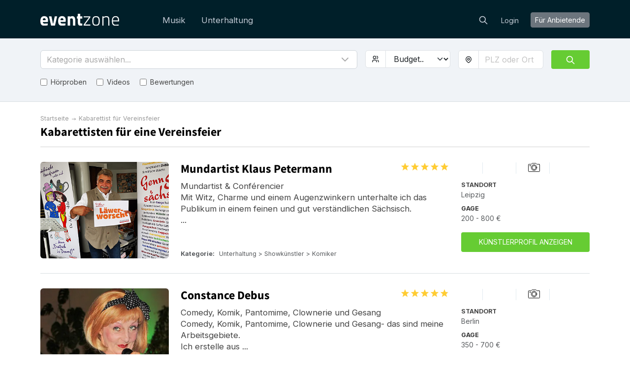

--- FILE ---
content_type: text/html; charset=utf-8
request_url: https://eventzone.de/kabarettist-fuer-vereinsfeier
body_size: 37913
content:
<!DOCTYPE html>
<html lang='de-DE'>
<head>
<meta charset='UTF-8'>
<title>Die besten Kabarettisten für eine Vereinsfeier finden</title>
<link href='https://fonts.googleapis.com' rel='preconnect'>
<link crossorigin='anonymous' href='https://fonts.gstatic.com' rel='preconnect'>
<link href='https://fonts.googleapis.com/css2?family=Inter:wght@200;300;400;700&amp;display=swap' rel='stylesheet'>

<style>
  /* latin-ext */
  @font-face {
    font-family: 'Source Sans Pro';
    font-style: normal;
    font-weight: 300;
    src: local('Source Sans Pro Light'), local('SourceSansPro-Light'), url(https://fonts.gstatic.com/s/sourcesanspro/v10/toadOcfmlt9b38dHJxOBGDOFnJNygIkrHciC8BWzbCz3rGVtsTkPsbDajuO5ueQw.woff2) format('woff2');
    unicode-range: U+0100-024F, U+1E00-1EFF, U+20A0-20AB, U+20AD-20CF, U+2C60-2C7F, U+A720-A7FF;
    font-display: swap;
  }
  /* latin */
  @font-face {
    font-display: swap;
    font-family: 'Source Sans Pro';
    font-style: normal;
    font-weight: 300;
    src: local('Source Sans Pro Light'), local('SourceSansPro-Light'), url(https://fonts.gstatic.com/s/sourcesanspro/v10/toadOcfmlt9b38dHJxOBGCP2LEk6lMzYsRqr3dHFImA.woff2) format('woff2');
    unicode-range: U+0000-00FF, U+0131, U+0152-0153, U+02C6, U+02DA, U+02DC, U+2000-206F, U+2074, U+20AC, U+2212, U+2215;
  }
  /* latin-ext */
  @font-face {
    font-display: swap;
    font-family: 'Source Sans Pro';
    font-style: normal;
    font-weight: 400;
    src: local('Source Sans Pro Regular'), local('SourceSansPro-Regular'), url(https://fonts.gstatic.com/s/sourcesanspro/v10/ODelI1aHBYDBqgeIAH2zlIa1YDtoarzwSXxTHggEXMw.woff2) format('woff2');
    unicode-range: U+0100-024F, U+1E00-1EFF, U+20A0-20AB, U+20AD-20CF, U+2C60-2C7F, U+A720-A7FF;
  }
  /* latin */
  @font-face {
    font-display: swap;
    font-family: 'Source Sans Pro';
    font-style: normal;
    font-weight: 400;
    src: local('Source Sans Pro Regular'), local('SourceSansPro-Regular'), url(https://fonts.gstatic.com/s/sourcesanspro/v10/ODelI1aHBYDBqgeIAH2zlJbPFduIYtoLzwST68uhz_Y.woff2) format('woff2');
    unicode-range: U+0000-00FF, U+0131, U+0152-0153, U+02C6, U+02DA, U+02DC, U+2000-206F, U+2074, U+20AC, U+2212, U+2215;
  }
  /* latin-ext */
  @font-face {
    font-display: swap;
    font-family: 'Source Sans Pro';
    font-style: normal;
    font-weight: 700;
    src: local('Source Sans Pro Bold'), local('SourceSansPro-Bold'), url(https://fonts.gstatic.com/s/sourcesanspro/v10/toadOcfmlt9b38dHJxOBGO4s1Ux4PuImWPk5fSr6HPL3rGVtsTkPsbDajuO5ueQw.woff2) format('woff2');
    unicode-range: U+0100-024F, U+1E00-1EFF, U+20A0-20AB, U+20AD-20CF, U+2C60-2C7F, U+A720-A7FF;
  }
  /* latin */
  @font-face {
    font-display: swap;
    font-family: 'Source Sans Pro';
    font-style: normal;
    font-weight: 700;
    src: local('Source Sans Pro Bold'), local('SourceSansPro-Bold'), url(https://fonts.gstatic.com/s/sourcesanspro/v10/toadOcfmlt9b38dHJxOBGJkF8H8ye47wsfpWywda8og.woff2) format('woff2');
    unicode-range: U+0000-00FF, U+0131, U+0152-0153, U+02C6, U+02DA, U+02DC, U+2000-206F, U+2074, U+20AC, U+2212, U+2215;
  }
</style>

<script type="application/ld+json">
//<![CDATA[
{
  "@context": "https://schema.org",
  "@graph": [
    {
      "@type": "Organization",
      "@id": "https://eventzone.de/#org",
      "name": "Eventzone",
      "legalName": "Eventzone",
      "alternateName": "Eventzone",
      "url": "https://eventzone.de",
      "description": "Eventzone ist Deutschlands führende Online-Plattform, die Musiker und Entertainer an einem Ort bündelt. Sie macht das Planen von Events für die Nutzerinnen und Nutzer einfach, schnell und kostenlos.",
      "logo": {
        "@type": "ImageObject",
        "url": "/assets/logos/de/default-44245d2d.svg",
        "width": 256,
        "height": 256
      },
      "foundingDate": "2022-06-23",
      "founder": {
        "@type": "Person",
        "name": "Mogens Birk"
      },
      "areaServed": {
        "@type": "Country",
        "identifier": "DE",
        "name": "Deutschland"
      },
      "address": {
        "@type": "PostalAddress",
        "streetAddress": "Friedrichstr. 114A",
        "addressLocality": "Berlin",
        "addressRegion": "Berlin",
        "postalCode": 10117,
        "addressCountry": "DE"
      },
      "contactPoint": [
        {
          "@type": "ContactPoint",
          "contactType": "customer support",
          "telephone": "",
          "email": "support@eventzone.de",
          "url": "https://eventzone.de/contact",
          "areaServed": {
            "@type": "Country",
            "identifier": "DE",
            "name": "Deutschland"
          },
          "availableLanguage": [
            "de-DE"
          ]
        }
      ],
      "sameAs": [
        "https://www.facebook.com/EventzoneDE/"
      ],
      "hasOfferCatalog": {
        "@type": "OfferCatalog",
        "name": "Eventzone services",
        "itemListElement": [
          {
            "@type": "Offer",
            "itemOffered": {
              "@id": "https://eventzone.de#service-"
            }
          },
          {
            "@type": "Offer",
            "itemOffered": {
              "@id": "https://eventzone.de#service-musik"
            }
          },
          {
            "@type": "Offer",
            "itemOffered": {
              "@id": "https://eventzone.de#service-unterhaltung"
            }
          }
        ]
      },
      "mainEntityOfPage": {
        "@id": "https://eventzone.de/#website"
      }
    },
    {
      "@type": "WebSite",
      "@id": "https://eventzone.de/#website",
      "url": "https://eventzone.de",
      "name": "Eventzone",
      "inLanguage": "de-DE",
      "publisher": {
        "@id": "https://eventzone.de/#org"
      },
      "hasPart": [
        {
          "@id": "https://eventzone.de/faq#webpage"
        },
        {
          "@id": "https://eventzone.de/about#webpage"
        },
        {
          "@id": "https://eventzone.de/musik#webpage"
        },
        {
          "@id": "https://eventzone.de/unterhaltung#webpage"
        }
      ]
    },
    {
      "@type": "WebPage",
      "@id": "https://eventzone.de/#webpage",
      "url": "https://eventzone.de",
      "name": "Eventzone",
      "inLanguage": "de-DE",
      "isPartOf": {
        "@id": "https://eventzone.de/#website"
      },
      "about": {
        "@id": "https://eventzone.de/#org"
      },
      "mainEntity": {
        "@id": "https://eventzone.de/#org"
      }
    },
    {
      "@type": "CategoryCodeSet",
      "@id": "https://eventzone.de/#service-taxonomy",
      "name": "Eventzone services",
      "hasCategoryCode": [
        {
          "@id": "https://eventzone.de/#cc-musik"
        },
        {
          "@id": "https://eventzone.de/#cc-unterhaltung"
        }
      ]
    },
    {
      "@type": "CategoryCode",
      "@id": "https://eventzone.de/#cc-musik",
      "name": "Musik",
      "codeValue": "musik",
      "inCodeSet": {
        "@id": "https://eventzone.de/#service-taxonomy"
      }
    },
    {
      "@type": "CategoryCode",
      "@id": "https://eventzone.de/#cc-unterhaltung",
      "name": "Unterhaltung",
      "codeValue": "unterhaltung",
      "inCodeSet": {
        "@id": "https://eventzone.de/#service-taxonomy"
      }
    },
    {
      "@type": "Service",
      "@id": "https://eventzone.de/#service-musik",
      "name": "Musik",
      "serviceType": "Musik",
      "url": "https://eventzone.de/musik",
      "description": "Eventzone bietet Musiker, Solokünstler, Duos, Bands, DJs, Sänger, Chöre usw. für alle Arten von Events an, mit detaillierten Künstlerprofilen, die Audio-Clips und Kundenbewertungen enthalten, um bei der Auswahl des genau richtigen Künstlers zu helfen.",
      "provider": {
        "@id": "https://eventzone.de/#org"
      },
      "areaServed": {
        "@type": "Country",
        "identifier": "DE",
        "name": "Germany"
      },
      "category": {
        "@id": "https://eventzone.de/#cc-musik"
      },
      "mainEntityOfPage": {
        "@id": "https://eventzone.de/musik#webpage"
      }
    },
    {
      "@type": "Service",
      "@id": "https://eventzone.de/#service-unterhaltung",
      "name": "Unterhaltung",
      "serviceType": "Unterhaltung",
      "url": "https://eventzone.de/unterhaltung",
      "description": "Finden Sie Komiker, Stand-up-Komiker, Zauberkünstler, Tänzer, Ballonclowns, Kinderunterhaltung und andere Formen der Unterhaltung für alle Arten von Gesellschaften und Veranstaltungen wie z.B. Hochzeiten, Firmenfeiern, Konferenzen oder Themenpartys.",
      "provider": {
        "@id": "https://eventzone.de/#org"
      },
      "areaServed": {
        "@type": "Country",
        "identifier": "DE",
        "name": "Germany"
      },
      "category": {
        "@id": "https://eventzone.de/#cc-unterhaltung"
      },
      "mainEntityOfPage": {
        "@id": "https://eventzone.de/unterhaltung#webpage"
      }
    },
    {
      "@type": "CollectionPage",
      "@id": "https://eventzone.de/kabarettist-fuer-vereinsfeier#webpage",
      "url": "https://eventzone.de/kabarettist-fuer-vereinsfeier",
      "name": "Kabarettist für Vereinsfeier",
      "inLanguage": "de-DE",
      "isPartOf": {
        "@id": "https://eventzone.de/#website"
      },
      "about": {
        "@id": "https://eventzone.de/#service-kabarettist-fur-vereinsfeier"
      },
      "breadcrumb": {
        "@id": "https://eventzone.de/kabarettist-fuer-vereinsfeier#breadcrumb"
      },
      "mainEntity": {
        "@id": "https://eventzone.de/kabarettist-fuer-vereinsfeier#itemlist"
      },
      "publisher": {
        "@id": "https://eventzone.de/#org"
      }
    },
    {
      "@type": "BreadcrumbList",
      "@id": "https://eventzone.de/kabarettist-fuer-vereinsfeier#breadcrumb",
      "itemListElement": [
        {
          "@type": "ListItem",
          "position": 1,
          "name": "Startseite",
          "item": "https://eventzone.de/"
        },
        {
          "@type": "ListItem",
          "position": 2,
          "name": "Kabarettist für Vereinsfeier",
          "item": "https://eventzone.de/kabarettist-fuer-vereinsfeier"
        }
      ]
    },
    {
      "@type": "ItemList",
      "@id": "https://eventzone.de/kabarettist-fuer-vereinsfeier#itemlist",
      "mainEntityOfPage": {
        "@id": "https://eventzone.de/kabarettist-fuer-vereinsfeier#webpage"
      },
      "url": "https://eventzone.de/kabarettist-fuer-vereinsfeier",
      "name": "Übersicht über Kabarettist für Vereinsfeier",
      "itemListOrder": "https://schema.org/ItemListUnordered",
      "numberOfItems": 20,
      "itemListElement": [
        {
          "@type": "ListItem",
          "position": 1,
          "item": {
            "@type": [
              "PerformingGroup",
              "PerformingGroup"
            ],
            "@id": "https://eventzone.de/1-2-3-comedy#provider",
            "name": "1·2·3 Comedy mit Theo",
            "url": "https://eventzone.de/1-2-3-comedy",
            "description": "Schwung für Ihre Veranstaltung! Reinhard Ottow - das 'Schweizer Messer des Entertainments' bietet vielfältiges Entertainment vom Profi für Ihre private Feier oder Ihr Firmenfest! Exakt auf Ihre Veranstaltung abgestimmte Comedy-Programme garantieren Ihren Veranstaltungserfolg und den puren Spaß für Ihre Gäste! Wählen Sie Ihr individuelles Programm aus Comedy, Animation, Zauberei, Shows, Walk-Acts, Aktionsfotografie und Moderation.\r\n\r\nVom lustigen Empfang (als Empfangschef oder Comedy-Polizist) über die magische Begleitung des Essens (als Comedy-Kellner mit Tischzauberei) bis zur aberwitzigen Comedy-Show mit Zuschauerbeteiligung oder den ulkigen Aktionen als Comedy-Fotograf ist für beste Unterhaltung gesorgt.\r\nSie benötigen eine Moderation - aber gerne doch!\r\nSie wünschen sich einen lustigen Walk-Acts bei Ihrer Gewerbeschau, Autopräsentation oder an Ihrem Messestand? Stellen Sie sich Ihr persönliches Wunschprogramm aus meinem vielseitigen Repertoire zusammen. Sei es die Firmenfeier, eine Tagung, Hochzeit, Weihnachtsfeier, Geschäftseröffnung, ein Jubiläum oder eine Messe, Gewerbeschau, eine kulturelle Veranstaltung oder eine besondere Überraschung für eine besondere Geburtstagsfeier - ...im Raum Göttingen, Kassel und darüber hinaus hier finden Sie die passende Entertainment-Lösung!\r\n\r\n\r\nDeshalb haben Ihre Gäste immer was zu lachen!!\r\n- abwechslungsreiche Programme\r\n- 20 Jahre Erfahrung\r\n- vielseitig einsetzbar\r\n- lachen, staunen, mitspielen, Spaß haben\r\n- respektvoller Umgang mit dem Publikum\r\n- Spezial-Programme für Weihnachtsfeiern, Hochzeiten & Geburtstage\r\n- roter Faden durch den Abend oder kurz & knackig\r\n- netter, unkomplizierter, flexibler & zuverlässiger Künstler\r\n- Künstler stellt sich exakt auf Ihre Wünsche & Abläufe ein",
            "image": "https://res.cloudinary.com/db2o7exxf/image/upload/c_fill,e_sharpen:100,f_auto,fl_strip_profile,g_faces:center,h_190,q_auto:eco,w_285/v1671708414/ftss25lvvrwbuuzlrbqx?_a=BACHbCGT",
            "aggregateRating": {
              "@type": "AggregateRating",
              "ratingValue": "4.9",
              "reviewCount": "21",
              "ratingCount": "21"
            },
            "makesOffer": {
              "@type": "Offer",
              "offeredBy": {
                "@id": "https://eventzone.de/1-2-3-comedy#provider"
              },
              "priceSpecification": {
                "@type": "PriceSpecification",
                "minPrice": 500,
                "maxPrice": 1500,
                "priceCurrency": "EUR"
              }
            },
            "location": {
              "@type": "Place",
              "name": "Göttingen",
              "address": {
                "@type": "PostalAddress",
                "addressLocality": "Göttingen",
                "addressCountry": "Germany"
              }
            }
          }
        },
        {
          "@type": "ListItem",
          "position": 2,
          "item": {
            "@type": [
              "PerformingGroup",
              "PerformingGroup"
            ],
            "@id": "https://eventzone.de/sergii-timofeev#provider",
            "name": "Sergii Timofeev",
            "url": "https://eventzone.de/sergii-timofeev",
            "description": "Sergii Timofeev entdeckte seine Begeisterung für die Akrobatik bereits als Kind in einer lokalen Zirkusschule. Die frühe Faszination führte ihn später nach Kyjiw, wo er an der Kyiv Academy of Circus and Variety Arts seine Ausbildung als Handstand-Akrobat und Kontorsionist verfeinerte.\n\nNach seinem Abschluss entwickelte sich seine Karriere rasant: Bereits im darauffolgenden Jahr wurde er beim renommierten Festival „Cirque de Demain“ in Paris mit der Goldmedaille ausgezeichnet. Seitdem steht Sergii auf internationalen Bühnen und beeindruckt mit einer Kombination aus technischer Präzision, künstlerischer Eleganz und außergewöhnlicher Körperbeherrschung.",
            "image": "https://res.cloudinary.com/db2o7exxf/image/upload/c_fill,e_sharpen:100,f_auto,fl_strip_profile,g_faces:center,h_190,q_auto:eco,w_285/v1764781330/e49dhjqdo3mirnvogxqc?_a=BACHbCGT",
            "makesOffer": {
              "@type": "Offer",
              "offeredBy": {
                "@id": "https://eventzone.de/sergii-timofeev#provider"
              },
              "priceSpecification": {
                "@type": "PriceSpecification",
                "minPrice": 1500,
                "maxPrice": 1500,
                "priceCurrency": "EUR"
              }
            },
            "location": {
              "@type": "Place",
              "name": "Berlin",
              "address": {
                "@type": "PostalAddress",
                "addressLocality": "Berlin",
                "addressCountry": "Germany"
              }
            }
          }
        },
        {
          "@type": "ListItem",
          "position": 3,
          "item": {
            "@type": [
              "PerformingGroup",
              "PerformingGroup"
            ],
            "@id": "https://eventzone.de/jochen-prang#provider",
            "name": "Jochen Prang",
            "url": "https://eventzone.de/jochen-prang",
            "description": "Jochen Prang ist seit Jahren fester Bestandteil der deutschen Stand-up Comedy Szene, tritt regelmäßig im TV auf – u.a. als Moderator des ZDF-Formats Chaos Comedy Club - und ist aktuell in Deutschland, Österreich und der Schweiz auf Tour.\r\n\r\nEinen Künstler zu finden, der lustig und einfühlsam ist, ist gar nicht so einfach. \r\nAber zum Glück gibt es ja Jochen Prang. \r\n\r\nJochen Prang ist Stand-up Comedian mit Impro und Hochzeiterfahrung. Das heißt, ihn bringt wenig aus der Ruhe und er kann sich auf viele Situationen einstellen. Gerade seine Hochzeitsauftritte sind Kult. Beginnenden mit einer gefakten Hochzeitsrede, die das Eis sofort bricht, bis hin zu kleinen Showeinsätzen und der kompletten Moderation - Jochen Prang sorgt dafür, dass man den wichtigsten Tag nie vergisst. \r\nUnd dieser Unterhaltungsfaktor passt zu vielen weiteren Unternehmensveranstaltungen. \r\n\r\nJochen Prang ist Stand-up Comedian und Moderator mit Vision, Spaß und ganz viel Power. \r\n______________________________________________________________________________________\r\n\r\nReferenzen:\r\nNightWash (MySpass) | Quatsch Comedy Club (Sky) | Standup 3000 / Roast Battle (Comedy Central) Comedy Clash (SWR/ARD) | Comedy Kollektiv (BR/ARD) | SR1 Comedy Nacht (SR) | Das Supertalent (RTL) | Chaos Comedy Club (ZDF) | Olafs Klub (MDR) | NDR Comedy Contest (NDR) | TV Total Bundesvision Comedy Contest (ProSieben)\r\n\r\nPressestimmen: \r\n„Jochen Prang ist schnell, authentisch, auf den Punkt und manchmal grenzwertig. Aber nie beliebig.“\r\nAugsburger Allgemeine",
            "image": "https://res.cloudinary.com/db2o7exxf/image/upload/c_fill,e_sharpen:100,f_auto,fl_strip_profile,g_faces:center,h_190,q_auto:eco,w_285/v1677058780/jqfhurqwtxawjxs3rxxt?_a=BACHbCGT",
            "aggregateRating": {
              "@type": "AggregateRating",
              "ratingValue": "5.0",
              "reviewCount": "5",
              "ratingCount": "5"
            },
            "makesOffer": {
              "@type": "Offer",
              "offeredBy": {
                "@id": "https://eventzone.de/jochen-prang#provider"
              },
              "priceSpecification": {
                "@type": "PriceSpecification",
                "minPrice": 900,
                "maxPrice": 4000,
                "priceCurrency": "EUR"
              }
            },
            "location": {
              "@type": "Place",
              "name": "Stuttgart",
              "address": {
                "@type": "PostalAddress",
                "addressLocality": "Stuttgart",
                "addressCountry": "Germany"
              }
            }
          }
        },
        {
          "@type": "ListItem",
          "position": 4,
          "item": {
            "@type": [
              "PerformingGroup",
              "PerformingGroup"
            ],
            "@id": "https://eventzone.de/constancedebus#provider",
            "name": "Constance Debus",
            "url": "https://eventzone.de/constancedebus",
            "description": "Comedy, Komik, Pantomime, Clownerie und Gesang\r\n\r\nComedy, Komik, Pantomime, Clownerie und Gesang- das sind meine Arbeitsgebiete.\r\nIch erstelle aus diesen Komponenten auf Wunsch Programme.\r\nViele verschiedene Walk-Act Figuren sind möglich- von Märchen über Mittelalter bis Phantasie.\r\nMeine besondere Stärke ist der direkte Umgang mit dem Publikum, Improvisation und Stand-Up liebe ich.",
            "image": "https://res.cloudinary.com/db2o7exxf/image/upload/c_fill,e_sharpen:100,f_auto,fl_strip_profile,g_faces:center,h_190,q_auto:eco,w_285/v1482857599/pmihzwptp8jpebhq7xwa?_a=BACHbCGT",
            "aggregateRating": {
              "@type": "AggregateRating",
              "ratingValue": "4.8",
              "reviewCount": "26",
              "ratingCount": "26"
            },
            "makesOffer": {
              "@type": "Offer",
              "offeredBy": {
                "@id": "https://eventzone.de/constancedebus#provider"
              },
              "priceSpecification": {
                "@type": "PriceSpecification",
                "minPrice": 350,
                "maxPrice": 700,
                "priceCurrency": "EUR"
              }
            },
            "location": {
              "@type": "Place",
              "name": "Berlin",
              "address": {
                "@type": "PostalAddress",
                "addressLocality": "Berlin",
                "addressCountry": "Germany"
              }
            }
          }
        },
        {
          "@type": "ListItem",
          "position": 5,
          "item": {
            "@type": [
              "PerformingGroup",
              "PerformingGroup"
            ],
            "@id": "https://eventzone.de/stefanie-alder#provider",
            "name": "Stefanie Alder",
            "url": "https://eventzone.de/stefanie-alder",
            "description": "Stefanie Alder ist eine Character Comedienne, die verschiedenste Persönlichkeiten und Figuren zum Leben erweckt. Sie war schon für den Swiss Comedy Award nominiert und steht in Berlin und der Schweiz regelmässig auf der Bühne. Die studierte Schauspielerin verkörpert ihre Figuren so echt, dass sie wahrscheinlich auch als Gäste ihrer Veranstaltung durchgehen könnten. Naja, sehr spezielle Gäste...Lassen sie ihr Event mit sorgfältig kreierten Figuren zum Leben erwecken und ihrem Publikum so richtig in den Kopf brennen lassen.\r\n\r\nCharacters: Influencerin CORA-LEE, Teenager Alpha-Mann TÖBU, Ostschweizer Landfrau Regi, Alleinunterhalter BOBO BAILANDO uvm.!",
            "image": "https://res.cloudinary.com/db2o7exxf/image/upload/c_fill,e_sharpen:100,f_auto,fl_strip_profile,g_faces:center,h_190,q_auto:eco,w_285/v1767865996/h6tqeuldojlzrawmcnfr?_a=BACHbCGT",
            "makesOffer": {
              "@type": "Offer",
              "offeredBy": {
                "@id": "https://eventzone.de/stefanie-alder#provider"
              },
              "priceSpecification": {
                "@type": "PriceSpecification",
                "minPrice": 800,
                "maxPrice": 3800,
                "priceCurrency": "EUR"
              }
            },
            "location": {
              "@type": "Place",
              "name": "Berlin",
              "address": {
                "@type": "PostalAddress",
                "addressLocality": "Berlin",
                "addressCountry": "Germany"
              }
            }
          }
        },
        {
          "@type": "ListItem",
          "position": 6,
          "item": {
            "@type": [
              "PerformingGroup",
              "PerformingGroup"
            ],
            "@id": "https://eventzone.de/die-grosse-mitmachshow-duemmer-geht-s-immer#provider",
            "name": "Die große Mitmachshow ,,dümmer geht's immer\"",
            "url": "https://eventzone.de/die-grosse-mitmachshow-duemmer-geht-s-immer",
            "description": "Sie suchen noch das perfekte Highlight für ihre nächste Veranstaltung?\r\n\r\nDann sind Sie hier genau richtig! \r\n-Jetzt buchen-\r\n\r\nDie große Mitmachshow ,,dümmer geht's immer\"\r\n\r\nUnser Showmaster führt Sie durch verschiedenste Runden, bei denen Sie in Teams gegenseitig antreten. \r\nDas Publikum wird zu Beginn in Teams verteilt und anschließend setzt jedes Team einen Spieler pro Runde. In dieser Show ist für jeden etwas dabei.\r\n\r\nOb Schnelligkeit, Kraft, Allgemeinwissen oder Geschick, unser Showmaster lässt es nicht langweilig werden.\r\n\r\nZiel ist es als Team die meisten Punkte zu gewinnen. \r\nAm Ende der Show ist eine Siegerehrung mit tollen Preisen.\r\n\r\nPerfekt für Firmenfeiern, Vereinsfeiern, Geburtstage, Hochzeiten und und und ...\r\n\r\nDie Show ist mit Ton- und Lichttechnik ausgestattet.\r\n\r\nNoch freie Termine!\r\n\r\nWir freuen uns auf Ihre Anfrage!",
            "image": "https://res.cloudinary.com/db2o7exxf/image/upload/c_fill,e_sharpen:100,f_auto,fl_strip_profile,g_faces:center,h_190,q_auto:eco,w_285/v1728462721/qta9u2sfcjcbcuuu17rg?_a=BACHbCGT",
            "aggregateRating": {
              "@type": "AggregateRating",
              "ratingValue": "5.0",
              "reviewCount": "5",
              "ratingCount": "5"
            },
            "makesOffer": {
              "@type": "Offer",
              "offeredBy": {
                "@id": "https://eventzone.de/die-grosse-mitmachshow-duemmer-geht-s-immer#provider"
              },
              "priceSpecification": {
                "@type": "PriceSpecification",
                "minPrice": 500,
                "maxPrice": 1200,
                "priceCurrency": "EUR"
              }
            },
            "location": {
              "@type": "Place",
              "name": "Bitterfeld-Wolfen",
              "address": {
                "@type": "PostalAddress",
                "addressLocality": "Bitterfeld-Wolfen",
                "addressCountry": "Germany"
              }
            }
          }
        },
        {
          "@type": "ListItem",
          "position": 7,
          "item": {
            "@type": [
              "PerformingGroup",
              "PerformingGroup"
            ],
            "@id": "https://eventzone.de/sophie-barthel#provider",
            "name": "Sophie Barthel",
            "url": "https://eventzone.de/sophie-barthel",
            "description": "✨ Luftakrobatik-Show für Ihr Event ✨\n\nAls Deutsche Meisterin 2025 im Aerial Hoop (Luftreifen) biete ich atemberaubende Luftakrobatik für Ihre Feier oder Veranstaltung an.\n\nMit meinem eigenen freistehenden Gerüst bringe ich Artistik direkt zu Ihnen – ganz ohne Hängepunkte. Ob Aerial Hoop, Trapez oder Vertikaltuch: Jede Show ist einzigartig, verzaubert Ihr Publikum und sorgt für unvergessliche Momente.\n\n🎪 Über mich\nSeit 2011 bin ich in der Luft zuhause. Meine Ausbildung erhielt ich an der National Circus Academy in London, wo ich auch auf der Bühne stand und Shows im Musical Theatre Bereich produzierte – ausgezeichnet mit den NODA Flame Awards für innovatives Theater. Heute unterrichte ich bei Polerinas Art in Hannover und trete regelmäßig auf Wettbewerben auf. Mein größtes Ziel: Das Publikum mit Kunst, Kraft und Eleganz zum Staunen bringen – und ihm eine kleine Auszeit aus dem Alltag schenken.\n\n💫 Ihre Show-Highlights\n\nDynamische Akrobatik am Trapez\n\nPoetische Artistik im Aerial Hoop\n\nSpannende Abfaller am Vertikaltuch\n\nKombiniert mit Tanz, Humor und magischen Momenten\n\n\n🌟 Das Rundum-Paket\n\nKein Hängepunkt nötig – mein Gerüst ist überall einsetzbar (drinnen & draußen)\n\nLänge & Geräte flexibel – von einer kurzen Einlage bis zur großen Show\n\nIdeal für Hochzeiten, Firmenfeiern, Geburtstage, Festivals und mehr\n\nAufführbar bei Tageslicht oder effektvoll beleuchtet am Abend\n\nMusik individuell anpassbar\n\n\nÜberraschen Sie Ihre Gäste mit einer Show, die sie so schnell nicht vergessen werden!",
            "image": "https://res.cloudinary.com/db2o7exxf/image/upload/c_fill,e_sharpen:100,f_auto,fl_strip_profile,g_faces:center,h_190,q_auto:eco,w_285/v1753004977/gtetirgrtchh1fthf4mf?_a=BACHbCGT",
            "makesOffer": {
              "@type": "Offer",
              "offeredBy": {
                "@id": "https://eventzone.de/sophie-barthel#provider"
              },
              "priceSpecification": {
                "@type": "PriceSpecification",
                "minPrice": 150,
                "maxPrice": 500,
                "priceCurrency": "EUR"
              }
            },
            "location": {
              "@type": "Place",
              "name": "Garbsen",
              "address": {
                "@type": "PostalAddress",
                "addressLocality": "Garbsen",
                "addressCountry": "Germany"
              }
            }
          }
        },
        {
          "@type": "ListItem",
          "position": 8,
          "item": {
            "@type": [
              "PerformingGroup",
              "PerformingGroup"
            ],
            "@id": "https://eventzone.de/die-isarschiffer#provider",
            "name": "die Isarschiffer",
            "url": "https://eventzone.de/die-isarschiffer",
            "description": "Die Allgäuer Zeitung schrieb kürzlich über die Isarschiffer: \"Begnadete Profis auf lustiger Fahrt. Hinterfotzig wie liebenswürdig. Nichts für Leichtmatrosen. Zwei virtuose Musikanten mit Herz, Kabarettisten mit Leidenschaft. Ihr Wortwitz sitzt. Jede Pointe passt. Hochklassiges Kabarett.\"\r\n\r\nCouplet trifft Comedy\r\nDas komödiantische Volkssängerpaar Doro und Rainer Berauer hat tiefe Wurzeln in der Tradition der großen bayerischen Vorbilder.\r\nWie bei den Alten ist alles authentisch, echt und strikt handgemacht. Doch wärmen sie keinen kalten Kaffee auf, sondern kochen voll im \r\nHier und Jetzt mit spitzbübischer Freude einen neuen, starken Aufguß. Sie begeistern das Publikum landauf landab mit einer einzigartigen, \r\nunverwechselbaren und überraschend frischen Mischung: Ihr Alleinstellungsmerkmal: Moderne Elemente wie schräge Minimalistik und \r\nSlapstick, eingebettet in lebendige Tradition - das ergibt allerbeste Unterhaltung. Man muss diese beiden Gute-Laune-Garanten erlebt \r\nhaben, um mitreden zu können. Ein in diversen Fernsehauftritten gefeiertes Programm, mit Augenzwinkern und einem großen Schuss \r\nvalentinesk hinterkünftigem Humor, zum Ablachen oder Nachdenken. \r\nBayrisch, mundartig musikalisches Kabarett – Sens und Nonsens wechseln turbulent. Prädikat: Öha. Lieblingskompliment: „Ihr seits so echt.“",
            "image": "https://res.cloudinary.com/db2o7exxf/image/upload/c_fill,e_sharpen:100,f_auto,fl_strip_profile,g_faces:center,h_190,q_auto:eco,w_285/v1583347646/d9fwvhvjywwmbmjhtlbm?_a=BACHbCGT",
            "makesOffer": {
              "@type": "Offer",
              "offeredBy": {
                "@id": "https://eventzone.de/die-isarschiffer#provider"
              },
              "priceSpecification": {
                "@type": "PriceSpecification",
                "minPrice": 350,
                "maxPrice": 1500,
                "priceCurrency": "EUR"
              }
            },
            "location": {
              "@type": "Place",
              "name": "Eggstätt",
              "address": {
                "@type": "PostalAddress",
                "addressLocality": "Eggstätt",
                "addressCountry": "Germany"
              }
            }
          }
        },
        {
          "@type": "ListItem",
          "position": 9,
          "item": {
            "@type": [
              "PerformingGroup",
              "PerformingGroup"
            ],
            "@id": "https://eventzone.de/opa-ede#provider",
            "name": "OPA EDE - Kabarettist/ Humorist",
            "url": "https://eventzone.de/opa-ede",
            "description": "OPA EDE - Kabarettist / Komiker\n- sächsisch-sadierisch-humohrlasdisch! \n\nÜbrigens: Sächsisch ist keine Fremdsprache, sondern nur ein besonderer Sound!\n\nSein Haupt-\"Jagdrevier\" ist Sachsen! Aber auch in den anderen neuen Bundesländern ist OPA EDE oft zu Gast. \nUnd wenn es denn sein muss, kommt er auch gerne nach Bayern! Oder nach Hessen? .... ?\n\nBei EDE gibt es immer viel zu lachen - egal, ob er über sich und seine Arbeit als Hausmeister oder über seine 'Gudste' erzählt. Natürlich darf auch ein schräger Blick auf die aktuellen Ereignisse in Gesellschaft und Politik nicht fehlen. Alle Texte aus eigener Feder! Nur wenige Gags sind geklaut!\n\nDie Rolle als vierfacher Opa ist ihm nicht direkt auf den Leib geschneidert. Eigentlich ist er als Rentner und gelegentlicher Aushilfs-Hausmeister ausgelastet und zufrieden. \nUnd so sehr er seine Enkel auch liebt - Opa werden ist nicht schwer, Opa sein dagegen sehr.\n------------------------------\nPreise (Verhandlungsbasis / incl. Fahrtkosten)\n- bis zu 50 Gäste \nMontag - Donnerstag 200,- €  /  Freitag - Samstag - Sonntag 350,- € \n- 50 bis 100 Gästen 650,- € \n- über 100 Gästen 850,- € \n\n------------------------------------------------\nHinter 'OPA EDE' verbirgt sich der Kabarettist Stephan Dettmeyer, der zweifelsfrei zum Urgestein des sächsischen Kabaretts gehört. Seit über dreißig Jahren auf der Bühne - davon zwanzig Jahre in der eigenen Spielstätte 'Kabarett-Kiste' in Chemnitz. In den letzten Jahren gastiert er vorwiegend außerhalb auf Bühnen in Sachsen, aber auch bundesweit.\nSeine Markenzeichen sind der blaue Dederon-Kittel und der gepflegte sächsische Dialekt. \nAber bei Sachsenmeyer kommt Dialekt auch von Dialektik! \nDialektiker denken darüber nach, wie Gegensätze auf dem Weg zu neuen Zuständen des Wissens und Seins überwunden werden können.\nNicht nur sächsische Mund-, sondern auch Denkart!\n\nVon der BILD-Zeitung wurde er unter den wichtigsten Chemnitzern zum \"Kultigsten Original\" gekürt.\nEs gibt bei ihm immer viel zu lachen - egal, ob er über sich und seine Arbeit als Hausmeister oder über seine 'Gudste' oder seine Enkel erzählt.  \nDie Figur 'OPA EDE' ist geprägt durch eine Mischung aus sächsischem Charme, direktem Humor und einer Art „ostdeutschem Original“.\n---------------------------\nEmpfehlung:\nDamit mein Auftritt bei Ihrer Feier möglichst erfolgreich sein kann, beachten Sie bitte Folgendes:\n-\tInformieren Sie ihre Gäste – am besten schon mit der Einladung – dass als kulturelle Einlage ein Kabarettist mit einem humorvollen Soloprogramm von einer knappen Stunde auftreten wird.\n-\tStimmen Sie sich mit der Gastronomie ab. Vor meinem Auftritt sollten die Tische abgeräumt und die Gäste mit Getränken versorgt sein.\n-\tKeine Hintergrundmusik!\n-\tVersuchen Sie die Raumbeleuchtung so einzurichten, dass ich im Hellen stehen kann.\n-\tKündigen Sie meinen Auftritt an. Mein Auftritt ist zwar locker und lustig, aber Aufmerksamkeit und die Bereitschaft Ihrer Gäste mir zuzuhören, sind trotzdem nötig.\n-\tBitten Sie Ihre Gäste, sich mit den Stühlen möglichst so zu drehen, dass mir alle entgegenschauen können.\n",
            "image": "https://res.cloudinary.com/db2o7exxf/image/upload/c_fill,e_sharpen:100,f_auto,fl_strip_profile,g_faces:center,h_190,q_auto:eco,w_285/v1736443896/xyrrrigcf7enzgfvknis?_a=BACHbCGT",
            "aggregateRating": {
              "@type": "AggregateRating",
              "ratingValue": "5.0",
              "reviewCount": "4",
              "ratingCount": "4"
            },
            "makesOffer": {
              "@type": "Offer",
              "offeredBy": {
                "@id": "https://eventzone.de/opa-ede#provider"
              },
              "priceSpecification": {
                "@type": "PriceSpecification",
                "minPrice": 200,
                "maxPrice": 850,
                "priceCurrency": "EUR"
              }
            },
            "location": {
              "@type": "Place",
              "name": "Leipzig",
              "address": {
                "@type": "PostalAddress",
                "addressLocality": "Leipzig",
                "addressCountry": "Germany"
              }
            }
          }
        },
        {
          "@type": "ListItem",
          "position": 10,
          "item": {
            "@type": [
              "PerformingGroup",
              "PerformingGroup"
            ],
            "@id": "https://eventzone.de/peter-moreno#provider",
            "name": "Peter Moreno - Comedy Bauchredner ⭐⭐⭐⭐⭐",
            "url": "https://eventzone.de/peter-moreno",
            "description": "Peter Moreno ist der 3-fache WELTREKORDHALTER im Bauchreden und bietet geballte Comedy aus dem Bauch. Ihre Gäste werden Tränen lachen. Er wurde unter anderem mit dem \"European best of Artist Award“ ausgezeichnet und steht 18 x im Guinnessbuch der Rekorde. Bei dem Top-Comedian erwartet Sie ein Feuerwehr der guten Laune. Viele TV-Auftritte sprechen für sich.\n\n✅ Die die Höhe der Gage / Preis richtet sich nach dem Veranstaltungsanlass, Dauer und dem Aufwand. Sie erhalten ein individuelles Angebot für Ihre Feier. Fragen Sie auch für Ihr privates Event an wie Geburtstag, Hochzeit, Familienfeier usw. \n\n👉 Hervorragende Referenzen belegen das Können des gefragten Comedian. O-Ton von Zuschauern nach dem Auftritt: \"So einen witzigen Bauchredner, Kabarettisten und Entertainer habe ich noch nie gesehen, ich konnte nicht mehr vor lauter Lachen!\".\n\n👉 Showdauer des Komikers je nach Veranstaltungsanlass und Absprache: 1 x ca. 60 Minuten, 1 x ca. 30 oder 2 x 30 Minuten, 3 x ca. 10-30 Minuten, Soloprogramm: 2 x 45 Minuten. Weitere Varianten sind möglich.\n\n👉 *** Individuelle Show: ***\nProfi Bauchredner Peter Moreno stimmt auf Wunsch seine Show nach einem Briefing mit Ihnen individuell auf den Veranstaltungsanlass ab. Sie erhalten dazu eine Briefing-Vorlage. ERGEBNIS: Eine Show nach Maß, die Ihre Gäste nonstop zu Lachflashs hinreißen wird.\n\n👉 Die passende Comedy Bauchrednershow für:\nFirmenfeier, private Feiern, Geburtstagsfeier, Hochzeitsfeier, Karneval, Weihnachtsfeier, Dinner-Show, Gala Events, Tagung, Kongress, Mitarbeiterfeier, Betriebsjubiläum, Betriebsfeier, TV, Vereinsfeier, Kundenevent, Silvester-Programm, Jubilarfeier, Karneval, Familienfeier, Geburtstagsparty, uva. \n\n👉 TV-Auftritte:\n\nARD - Die Goldene Eins\nRTL - Stern TV mit Günther Jauch\nARD - Samstagabend-Sendung „Winterfest der Volksmusik“ mit Florian Silbereisen\nARD - Zirkusfestival\nORF1/ARD - Saitensprung mit Rainhard Fendrich\nARD - Immer wieder Sonntags (6 x in der Sendung)\nARD - Wunschbox\nZDF - 4 nach 4 mit Wolfgang Lippert\nZDF - WISO\nZDF - Ferienprogramm\nSWR - Die Montagsmaler\nNDR - Cebit-Messe\nPro7 - Talkshow „Arabella“\nSAT 1 - Talkshow „Sonja“\nWDR - KuK „Klön & Klaf“\nRTL - TV-touring\nRTL2 - Super Metty\nhr - Frühstücksfernsehen\nhr - Boulevard\nNDR - DAS! Pro7-Galileo\nMDR - Riverboat\nhr - 8...fertig los!\nPro7 - Nicole Talkshow\nhr - Studio Live\nSAT 1 - Frühstücks-fernsehen\nMDR - Marens Glitzer Show\nARD - Tigerentenclub\nNDR - Aktuelle Schaubude\nWDR - Mittwochs Live\nPro7 - absolut Schlegel\nSWR - Fröhlicher Weinberg\nhr - Maintower\nSAT 1 - 17:30 Live\nMDR - Star-Abend\nNDR - Aktuelle Schaubude Sommertour\nu.v.m.\n\nPeter Moreno tritt in Deutschland sowie Europaweit auf.\n\nGeballte BauchComedy triftt auf die Lachmuskeln der Zuschauer! \nIhr Event wird mit dem mehrfach prämierten Star-Bauchredner unvergesslich.\n\n👉 GLEICH ANFRAGEN, denn anfragen kostet ja nichts. Sie erhalten zeitnah ein Angebot direkt von Bauchredner und Comedian Peter Moreno.",
            "image": "https://res.cloudinary.com/db2o7exxf/image/upload/c_fill,e_sharpen:100,f_auto,fl_strip_profile,g_faces:center,h_190,q_auto:eco,w_285/v1739381603/nyixfpxj3l6lak4o6vgm?_a=BACHbCGT",
            "aggregateRating": {
              "@type": "AggregateRating",
              "ratingValue": "5.0",
              "reviewCount": "1",
              "ratingCount": "1"
            },
            "makesOffer": {
              "@type": "Offer",
              "offeredBy": {
                "@id": "https://eventzone.de/peter-moreno#provider"
              },
              "priceSpecification": {
                "@type": "PriceSpecification",
                "minPrice": 0,
                "maxPrice": 2800,
                "priceCurrency": "EUR"
              }
            },
            "location": {
              "@type": "Place",
              "name": "Frankfurt am Main",
              "address": {
                "@type": "PostalAddress",
                "addressLocality": "Frankfurt am Main",
                "addressCountry": "Germany"
              }
            }
          }
        },
        {
          "@type": "ListItem",
          "position": 11,
          "item": {
            "@type": [
              "PerformingGroup",
              "PerformingGroup"
            ],
            "@id": "https://eventzone.de/madame-ruccola#provider",
            "name": "Madame Ruccola ( Anne Schilling )",
            "url": "https://eventzone.de/madame-ruccola",
            "description": "Humorvolle Unterhaltung mit Madame Ruccola, spezialisiert auf Familien Feste, Betriebsfeiern & Dinnershows in Deutschland, Österreich, Schweiz\r\n\r\nAnne Schilling als Madame Ruccola bietet ein buntes, freches Unterhaltungsprogramm für die Lachmuskeln. Sie plaudert ( stand up ) über ihren vermeintlichen Ehealltag, wobei sie sich selbst auf die Schippe nimmt. Feinsinniger Sinn für den Unsinn, humorvolle Lieder, Zaubertricks und klassische Theaterstücke runden ihr Comedy Programm von ca. 40 Min. ab. Gäste werden liebevoll auf Wunsch mit einbezogen und als Stars des Abends gefeiert.\r\n\r\nAuch andere Spielfiguren für den Empfang oder zwischendurch als Animation ( close up ) sind möglich, von der schusseligen Oma Tante \"Käthe Ring\", schräge Fotografin, Polizistin bis zur Comedy Kellnerin. \r\n\r\nBei Veranstaltungen wird kein Hotelzimmer oder Umkleideraum benötigt, da diese Künstlerin mit Wohnmobil anreist.\r\n\r\nRepertoire\r\n\r\nComedy Show stand up\r\nComedy Animation close up\r\nEigene Comedy Texte, Lieder, Gedichte, klassische Theaterstücke, Dramaturgie, Script & Regie für Shows, Überraschungs Service, Unsichtbares Theater, Partygags\r\n\r\n\r\nReferenzen\r\n\r\nWintergarten Variete Berlin 1996\r\nPomp-Duck & Circumstance / Cirque du`Soleil- Tournee:\r\nHamburg, Düsseldorf & München 1998-2000\r\nPalazzo Wohlfahrt Hamburg 2002\r\nPalazzo Wohlfahrt Mannheim 2004/2005\r\nPalazzo Stuttgart 2006/ 2007\r\nKunz Theatro Spiegelzelt Saarbrücken 2010/2011\r\nEuropapark 2013-2016\r\nTheatro Colosseo\r\nDinnershow Reflexion\r\nMusical Spook Me,\r\nHorror Nights,\r\nDinnershow Casino\r\nDinnershow Cirque d`Europe\r\nTeatro Schuhbeck München\r\n2016-2017\r\nDinnershow Bregenz\r\n\" one night with gatsby\" 2017-2018\r\nDinnershow Bregenz 2018-2019\r\nDiv. Familien-& Betriebsfeste 2019-2024\r\n\r\nGala Veranstaltungen (Auszug )\r\n\r\nMercedes, BMW, Opel, Porsche, Siemens, Phillips, Saturn, Aral, Shell, Mc Donald, Coca Cola, Hofbräuhaus München,\r\nLufthansa, Deutsche Bahn, Telekom, Deutsche Bank, Hamburg Mannheimer, Kaufhof, Karstadt, KaDeWe,\r\nTennisclub Blau-Weiss, Trapprennbahn Mariendorf, - & Hoppegarten Berlin, Gruner & Jahr, Morgenpost, DBV, AWD (u.a. in Maschmeyer `s Villa Hannover )\r\nFCB München / Mailand, TUI, Russische Botschaft Berlin, Hotel Adlon, Hotel Berlin, Vier Jahreszeiten, Esplanade, Kempinski, Interconti, Holiday Inn, Schweizer Hof,\r\nSchiff MS Askona - Formel 1 Rennen in Monte Carlo, Gerhard Berger - Sardinien, Rodier - Paris, Louis Vuitton- München, Escada- Mailand, Nordisk- Athen & in Servilla, Gipfeltreffen der 7 Sterne Köche in Alcaidessa / Aldiana-Club Spanien, Nockherberg München\r\n\r\nMedien:\r\nFernsehauftritte, Talkshows bei ZDF, ARD, RTL, SFB, Sat 1-u.a. bei Alfred Biolek, Tommi Orner, Vera Mittag,\r\nInterview bei RTL Radio, 104,6Kiss FM, Radio 100,6 Radio Regenbogen usw.\r\nZeitungsberichte: Stern, Spiegel, Berliner Morgenpost, -Kurier, Tagespiegel, BZ, Bildzeitung, Petra, Brigitte, Hamburger Abendblatt,",
            "image": "https://res.cloudinary.com/db2o7exxf/image/upload/c_fill,e_sharpen:100,f_auto,fl_strip_profile,g_faces:center,h_190,q_auto:eco,w_285/v1677929939/bbymvomyr38j3k76uvvw?_a=BACHbCGT",
            "aggregateRating": {
              "@type": "AggregateRating",
              "ratingValue": "5.0",
              "reviewCount": "8",
              "ratingCount": "8"
            },
            "makesOffer": {
              "@type": "Offer",
              "offeredBy": {
                "@id": "https://eventzone.de/madame-ruccola#provider"
              },
              "priceSpecification": {
                "@type": "PriceSpecification",
                "minPrice": 500,
                "maxPrice": 1500,
                "priceCurrency": "EUR"
              }
            },
            "location": {
              "@type": "Place",
              "name": "Berlin",
              "address": {
                "@type": "PostalAddress",
                "addressLocality": "Berlin",
                "addressCountry": "Germany"
              }
            }
          }
        },
        {
          "@type": "ListItem",
          "position": 12,
          "item": {
            "@type": [
              "PerformingGroup",
              "PerformingGroup"
            ],
            "@id": "https://eventzone.de/bernard-liebermann-thierry-gelloz#provider",
            "name": "Weimarer Kabarett",
            "url": "https://eventzone.de/bernard-liebermann-thierry-gelloz",
            "description": "Das Erfolgsrezept des Weimarer Kabaretts sind unvergessliche Programme zwischen satirischer Revue und cleverem Unfug. Hier treffen Schenkelklopfer auf Kopfzerbrecher. Diese bunte Mischung aus Kabarett, Comedy und Musik ist bereits mehrfach preisgekrönt worden, sorgt im Stammhaus in Weimar regelmäßig für ausverkaufte Shows und ist bundesweit auf Tournee sowie oft im Rundfunk (MDR und WDR) zu sehen und zu hören.\n\nBesonderes Merkmal ist ihre Schlagfertigkeit und Spontanität. So wird jede Show einzigartig.  Das Weimarer Kabarett kann ganz auf Ihre Wünsche eingehen und den Auftritt auf Ihre Veranstaltung abstimmen. Von politischem Kabarett bis zu musikalischem Unsinn ist alles möglich... Das liegt daran, dass die drei Künstler ein großes Repertoire ausschöpfen können: Bernard Liebermann spielt im Duo mit Thierry Gelloz oder Daniel Gracz momentan fünf verschiedene Programme, darunter den Dauerbrenner \"Goethe Zeiten, schlechte Zeiten\" und ihr Weihnachtsstück \"Pleiten, Pech und Tannen\".\n\nBernard Liebermann war fünf Jahre Mitglied des bekannten Kabarettensembles \"Leipziger Pfeffermühle\" und hat bereits knapp 900 Auftritte gespielt. An seiner Seite steht entweder der ausgebildete Musiker Thierry Gelloz mit Klavier, Gitarre und  Gesang oder der Pianist und Sänger Daniel Gracz, der auch bekannt aus dem Erfurter Kabarett \"Die Arche\" ist.\n\nDas sagt die Presse:\n\"Ein Gag folgte auf der Bühne dem anderen und im Saal folgte ein Lacher auf den nächsten. (...) Überhaupt fanden die beiden sympathischen Künstler schnell einen Draht zu ihren Zuhörern. Vor allem der schlagfertige Bernard Liebermann hatte großen Spaß an einem Zwiegespräch mit dem Auditorium. (...) Tosender Applaus zeigte am Ende, dass die 90 Kabarett-Minuten viel zu schnell vorüber gegangen waren.\" - Freies Wort, 2025\n\"Besinnlich ist anders. Aber wer hätte Besinnlichkeit ernstlich erwartet bei dieser satirischen Jahresendabrechnung? Dabei wurde nicht nur dem Publikum durchaus das eine oder andere Lichtlein aufgesteckt. Es wurde gejauchzt und jubiliert, frohlockt bisweilen auch und musiziert, dass es eine wahre, mit reichlich Lametta und leise rieselndem Schnee geschmückte Freude war.\" - FAZ, 2024\n\"Eine Show, die dem Publikum zwischen Lachern kaum Luft zum Aufatmen gibt: Kurzweilige Gags, Lieder und stets allerhand Sprachakrobatik. (...) Zwischen Blödelwitze und amüsante Alliterationen mischt sich kluger Humor, der Politik und Gesellschaft zu kritisieren weiß, ohne von oben herab zu spucken.\" - Thüringer Allgemeine, 2024\n\"Die Stimmung ist sehr intim, das Lachen der Zuschauer spontan und herzhaft.“ - WAZ, 2023\n\"Kabarett, so wie es sein soll\" - Mitteldeutsche Zeitung, 2022\n\"Ein Panoptikum des Lebens, das wahrlich kein ‚Ponyschlecken‘ ist, ist kunterbunt, schrill, deftig - und dabei ironisch, witzig und urkomisch.“ - Herborner Tageblatt, 2021\n\nReferenzen/Erfolgreiche Auftritte Bernard Liebermanns für u.a.:\n- Renommierte Kleinkunstbühnen (Pantheon Bonn, Senftöpfchen Köln, unterhaus Mainz etc.)\n- Diverse Veranstaltungen (Nacht der Wissenschaften der Universität Bonn, Bergmannstraßenfest Berlin, WDR Kabarettfest, Barbarafeier der VNG AG, Paritätischer Wohlfahrtsverband, Rendez-vous mit der Geschichte Weimar, Neujahrsempfang der Asklepios Klinik Lich, Thüringer Glasfaserforum, Jubiläum der Ingenieurkammer Thüringen etc.)\n- Gewerkschaften (wie IG BCE, IG Metall, ver.di etc.)\n- Geburtstagsfeiern, Sommerfeste, Weihnachtsfeiern",
            "image": "https://res.cloudinary.com/db2o7exxf/image/upload/c_fill,e_sharpen:100,f_auto,fl_strip_profile,g_faces:center,h_190,q_auto:eco,w_285/v1727248073/wj4lkbloysqyguh0wao3?_a=BACHbCGT",
            "aggregateRating": {
              "@type": "AggregateRating",
              "ratingValue": "5.0",
              "reviewCount": "1",
              "ratingCount": "1"
            },
            "makesOffer": {
              "@type": "Offer",
              "offeredBy": {
                "@id": "https://eventzone.de/bernard-liebermann-thierry-gelloz#provider"
              },
              "priceSpecification": {
                "@type": "PriceSpecification",
                "minPrice": 500,
                "maxPrice": 2000,
                "priceCurrency": "EUR"
              }
            },
            "location": {
              "@type": "Place",
              "name": "Weimar",
              "address": {
                "@type": "PostalAddress",
                "addressLocality": "Weimar",
                "addressCountry": "Germany"
              }
            }
          }
        },
        {
          "@type": "ListItem",
          "position": 13,
          "item": {
            "@type": [
              "PerformingGroup",
              "PerformingGroup"
            ],
            "@id": "https://eventzone.de/sachsenmeyer#provider",
            "name": "SACHSENMEYER - Kabarettist/Komiker",
            "url": "https://eventzone.de/sachsenmeyer",
            "description": "SACHSENMEYER - Kabarettist / Komiker \n- sächsisch-sadierisch-humohrlasdisch! \n\nHallo! Schön, dass Sie sich für mich interessieren! \nFür Ihre Feier kann ich Ihnen Feier anbieten - eine knappe Stunde bodenständigen Spaß und Humor! Ich erzähle von mir, von meiner Gudsten, was die Elfriede ist, und von meinen Enkeln.  \nNatürlich darf auch ein schräger Blick auf die aktuellen Ereignisse in Gesellschaft und Politik nicht fehlen.\n\nUnd keine Angst vor meinem Sächsisch - es gab noch niemanden, der mich nicht verstanden hat! \nEs ist ja nur der besondere Sound, keine Fremdsprache!\nIch würde mich freuen, Sie und Ihre Gäste kennenzulernen!\n\nMein Haupt-\"Jagdrevier\" ist Sachsen! \nIn Leipzig und Chemnitz wohne ich wechselweise. Vorwiegend trete ich im Raum Dresden und in Orten der anderen neuen Bundesländern auf.\nAber ich komme auch gerne nach Bayern! Oder nach Hessen? .... ?\n\nProgramme:\n\n\"Alles sächsi\" \n- ...über die Rolle der Bedeutung von Hausmeistern, Regierungen und einer lyrischen Ader für die Menschheit!\nDass die Sachsen 'sächsi' sind, liegt dabei auf der Hand. Dazu noch der geile Dialekt - wer kann den Sachsen da schon noch das Wasser reichen? \n\n\"Verwöhnte Brut\"\nDie Rolle als vierfacher Opa ist Ede Sachsenmeyer nicht direkt auf den Leib geschneidert. Eigentlich ist er als Rentner und gelegentlicher Aushilfs-Hausmeister ausgelastet und zufrieden. \nUnd so sehr er seine Enkel auch liebt - und Kinder sind ja überhaupt etwas Schönes! -  aber manchmal könnte er dazwischenfunken. Opa werden ist nicht schwer, Opa sein dagegen sehr.\n------------------------------------\nPreise (Verhandlungsbasis): \n- bis zu 50 Gäste \nMontag - Donnerstag 200,- €  /  Freitag - Samstag - Sonntag 350,- € \n- 50 bis 100 Gästen 650,- € \n- über 100 Gästen 850,- € \n-----------------------------------------------------------\nHinter 'SACHSENMEYER' verbirgt sich der Kabarettist Stephan Dettmeyer, der zweifelsfrei zum Urgestein des sächsischen Kabaretts gehört. Seit über dreißig Jahren auf der Bühne - davon zwanzig Jahre in der eigenen Spielstätte 'Kabarett-Kiste' in Chemnitz. In den letzten Jahren gastiert er vorwiegend außerhalb auf Bühnen in Sachsen, aber auch bundesweit.\nSeine Markenzeichen sind der blaue Dederon-Kittel und der gepflegte sächsische Dialekt.\nAber bei Sachsenmeyer kommt Dialekt auch von Dialektik! \nDialektiker denken darüber nach, wie Gegensätze auf dem Weg zu neuen Zuständen des Wissens und Seins überwunden werden können.\nNicht nur sächsische Mund-, sondern auch Denkart!\n\nVon der BILD-Zeitung wurde er unter den wichtigsten Chemnitzern zum \"Kultigsten Original\" gekürt.\nBei Sachsenmeyer gibt es immer viel zu lachen - egal, ob er über sich und seine Arbeit als Hausmeister oder über seine 'Gudste' oder seine Enkel erzählt.  \nDie Figur des SACHSENMEYERs ist geprägt durch eine Mischung aus sächsischem Charme, direktem Humor und einer Art „ostdeutschem Original“.\n-----------------------------------------------------------------------------\nEmpfehlung:\nDamit mein Auftritt bei Ihrer Feier möglichst erfolgreich sein kann, beachten Sie bitte Folgendes:\n-\tInformieren Sie ihre Gäste – am besten schon mit der Einladung – dass als kulturelle Einlage ein Kabarettist mit einem humorvollen Soloprogramm von einer knappen Stunde auftreten wird.\n-\tStimmen Sie sich mit der Gastronomie ab. Vor meinem Auftritt sollten die Tische abgeräumt und die Gäste mit Getränken versorgt sein.\n-\tKeine Hintergrundmusik!\n-\tVersuchen Sie die Raumbeleuchtung so einzurichten, dass ich im Hellen stehen kann.\n-\tKündigen Sie meinen Auftritt an. Mein Auftritt ist zwar locker und lustig, aber Aufmerksamkeit und die Bereitschaft Ihrer Gäste mir zuzuhören, sind trotzdem nötig.\n-\tBitten Sie Ihre Gäste, sich mit den Stühlen möglichst so zu drehen, dass mir alle entgegenschauen können.\n",
            "image": "https://res.cloudinary.com/db2o7exxf/image/upload/c_fill,e_sharpen:100,f_auto,fl_strip_profile,g_faces:center,h_190,q_auto:eco,w_285/v1726244475/nv3xrjtlsonqrfrugy3q?_a=BACHbCGT",
            "aggregateRating": {
              "@type": "AggregateRating",
              "ratingValue": "4.8",
              "reviewCount": "9",
              "ratingCount": "9"
            },
            "makesOffer": {
              "@type": "Offer",
              "offeredBy": {
                "@id": "https://eventzone.de/sachsenmeyer#provider"
              },
              "priceSpecification": {
                "@type": "PriceSpecification",
                "minPrice": 200,
                "maxPrice": 850,
                "priceCurrency": "EUR"
              }
            },
            "location": {
              "@type": "Place",
              "name": "Chemnitz",
              "address": {
                "@type": "PostalAddress",
                "addressLocality": "Chemnitz",
                "addressCountry": "Germany"
              }
            }
          }
        },
        {
          "@type": "ListItem",
          "position": 14,
          "item": {
            "@type": [
              "PerformingGroup",
              "PerformingGroup"
            ],
            "@id": "https://eventzone.de/frauandrea#provider",
            "name": "FrauAndrea",
            "url": "https://eventzone.de/frauandrea",
            "description": "Starke Weiber dürfen mehr!  Alles über Schuhe, Sex und Schokolade.\r\n\r\nAlles über Schokolade, Schuhe und guten Sex - und vor allem was „Frau“ dagegen tun kann…\r\n\r\nFrauAndrea ist eine Frau mit großem Herz und noch größerer Klappe. Sie präsentiert ihr schwergewichtiges Spaßprogramm und spricht über Ihre zwei Diäten, denn von einer wurde sie nicht satt. Sie erzählt von schnarchenden Männern und plaudert über ihren müden Mann, den sie gern „Die Bettleiche\" nennt. Wen wundert jetzt ihre Vorliebe für Schokolade mit ganzen Nüssen?\r\n\r\nWitzig und intelligent wundert sie sich über abnehmende Manneskraft, aber zunehmende Laktoseintoleranz.  \r\n\r\nSie nimmt sich selbst auf die Schippe, ohne sich dabei einen Bruch zu heben. FrauAndrea ist neu auf der Bühne, aber erfahren im Leben. Sie vereint das Beste aus Mutter Theresa und Conan dem Barbaren. Sie schwärmt von Liebe, Schönheit und dem Glück, hier und jetzt leben zu dürfen…\r\n\r\nWas einen Macho von dem Paarungsritual der Kapuzineräffchen unterscheidet und warum für sie immer nur „Der Rest“ übrig bleibt erklärt sie in ihrer Show. Haben Sie Spaß, kommen Sie her, denn „Starke Weiber dürfen mehr!“",
            "image": "https://res.cloudinary.com/db2o7exxf/image/upload/c_fill,e_sharpen:100,f_auto,fl_strip_profile,g_faces:center,h_190,q_auto:eco,w_285/v1666000805/t5xptt34ieisdw2czb3h?_a=BACHbCGT",
            "aggregateRating": {
              "@type": "AggregateRating",
              "ratingValue": "5.0",
              "reviewCount": "2",
              "ratingCount": "2"
            },
            "makesOffer": {
              "@type": "Offer",
              "offeredBy": {
                "@id": "https://eventzone.de/frauandrea#provider"
              },
              "priceSpecification": {
                "@type": "PriceSpecification",
                "minPrice": 500,
                "maxPrice": 1200,
                "priceCurrency": "EUR"
              }
            },
            "location": {
              "@type": "Place",
              "name": "Dresden",
              "address": {
                "@type": "PostalAddress",
                "addressLocality": "Dresden",
                "addressCountry": "Germany"
              }
            }
          }
        },
        {
          "@type": "ListItem",
          "position": 15,
          "item": {
            "@type": [
              "PerformingGroup",
              "PerformingGroup"
            ],
            "@id": "https://eventzone.de/lilly-layne#provider",
            "name": "Lilly Layne - Alles in einer Show",
            "url": "https://eventzone.de/lilly-layne",
            "description": "Eine Show - Alles drin!  Lilly Layne verbindet Comedy, Saxophon & Burlesque zu einer stimmungsvollen Show. (Siehe Video!) Ob Hochzeiten, Geburtstage oder Firmenfeste, diese Frau verzaubert jede Bühne. Musikalisch, witzig und temperamentvoll besingt sie alternde Männer und seltsame Frauen. Sie witzelt über Ehe, Sex u.a. Katastrophen oder sie redet über Mode, Machos und Magermodels. \r\nAuf Wunsch gibs als Zugabe eine sexy Fächershow.  EINFACH ANFRAGEN!",
            "image": "https://res.cloudinary.com/db2o7exxf/image/upload/c_fill,e_sharpen:100,f_auto,fl_strip_profile,g_faces:center,h_190,q_auto:eco,w_285/v1729414593/hndaeravketr8kfk9ucd?_a=BACHbCGT",
            "aggregateRating": {
              "@type": "AggregateRating",
              "ratingValue": "5.0",
              "reviewCount": "16",
              "ratingCount": "16"
            },
            "makesOffer": {
              "@type": "Offer",
              "offeredBy": {
                "@id": "https://eventzone.de/lilly-layne#provider"
              },
              "priceSpecification": {
                "@type": "PriceSpecification",
                "minPrice": 600,
                "maxPrice": 1000,
                "priceCurrency": "EUR"
              }
            },
            "location": {
              "@type": "Place",
              "name": "Dresden",
              "address": {
                "@type": "PostalAddress",
                "addressLocality": "Dresden",
                "addressCountry": "Germany"
              }
            }
          }
        },
        {
          "@type": "ListItem",
          "position": 16,
          "item": {
            "@type": [
              "PerformingGroup",
              "PerformingGroup"
            ],
            "@id": "https://eventzone.de/jan-preuss#provider",
            "name": "Jan Preuß",
            "url": "https://eventzone.de/jan-preuss",
            "description": "Jan Preuß ist der (V)ERZIEHER! Mit seinem Comedyprogramm über den Erzieher-Beruf ist er deutschlandweit auf Tour, sowie regelmäßig zu Gast in deutschlands größten Comedyshows wie dem Quatsch Comedy Club oder Nightwash.\r\n\r\nJan Preuß steht seit nunmehr zwölf Jahren auf den Stand-Up-Bühnen des Landes und ist gern gesehener Gast bei bekannten Comedyshows wie dem Quatsch Comedy Club, der Comedy Lounge und Komischen Nacht – Der Comedy-Marathon.\r\nJan Preuß ist Gewinner des Kleinkunstpreises „Die Sau von Nördlingen“ im Jahr 2020 und war Teilnehmer der Finalrunde des Hamburger Comedy Pokals 2021. Des Weiteren konnte er bereits einige Comedywettbewerbe wie den Trierer, Düsseldorfer und Nürnberger ComedySlam sowie einige weitere Kleinkunstwettbewerbe bundesweit mit Platz eins belegen. Beim Comedy-Kleinkunstpreis „EINbecker Eulenspiegel“ belegte er ebenfalls den zweiten Platz. Etabliert hat der Kölner sich in der Comedyszene mit seiner eigenen Hörsaal-Comedy-Show, zu der regelmäßig 800 Zuschauer nach Wuppertal kamen. Heute moderiert der junge Comedian mehrere Comedy-Formate und Eventsp in Deutschland und ist in Deutschland, Österreich und der Schweiz mit seinem neuen Programm „(V)ERZIEHER – völlig unerzogen“ unterwegs.\r\n\r\n*Das Soloprogramm ist nur für Theater oder theaterähnliche Veranstaltungen buchbar.",
            "image": "https://res.cloudinary.com/db2o7exxf/image/upload/c_fill,e_sharpen:100,f_auto,fl_strip_profile,g_faces:center,h_190,q_auto:eco,w_285/v1645463390/blwndlack7vo7qm4q1u5?_a=BACHbCGT",
            "aggregateRating": {
              "@type": "AggregateRating",
              "ratingValue": "4.8",
              "reviewCount": "5",
              "ratingCount": "5"
            },
            "makesOffer": {
              "@type": "Offer",
              "offeredBy": {
                "@id": "https://eventzone.de/jan-preuss#provider"
              },
              "priceSpecification": {
                "@type": "PriceSpecification",
                "minPrice": 900,
                "maxPrice": 4000,
                "priceCurrency": "EUR"
              }
            },
            "location": {
              "@type": "Place",
              "name": "Hamburg",
              "address": {
                "@type": "PostalAddress",
                "addressLocality": "Hamburg",
                "addressCountry": "Germany"
              }
            }
          }
        },
        {
          "@type": "ListItem",
          "position": 17,
          "item": {
            "@type": [
              "PerformingGroup",
              "PerformingGroup"
            ],
            "@id": "https://eventzone.de/dr-von-hase#provider",
            "name": "Dr.von Hase",
            "url": "https://eventzone.de/dr-von-hase",
            "description": "Feiern bis der Arzt kommt\" mit Dr.von Hase:\r\nOb Alkoholkontrolle, Reflextest am Knie oder anderen medizinischen Untersuchungen, bei Dr. von Hase muß jeder damit rechnen, unters Hämmerchen zu kommen, beiläufig zeigt er mit fragwürdigen selbst ausgedachten therapeutischen Methoden, wie man innerhalb von 2 Minuten mit dem Rauchen aufhört.\r\n\r\nFeiern bis der Arzt kommt\" mit Dr.von Hase:\r\nSo richtig gesund fühlen sich trotzdem alle teilnehmenden Patienten nach der Behandlung: der Kreislauf brummt, der Sauerstoffgehalt im Blut ist durch die Zwechfelllachatmung stark angestiegen, sogar der Alkohol wird im Schweinsgalopp abgebaut.\r\nGut, dass Dr.von Hase auch nicht vor dem einen oder anderen Zaubertrick zurückschreckt, um die Aklutination der roten Blutkörperchen im Gehirn zu stoppen.\r\nDer lachenden Gesundung ist jedes Mittel recht.Selbstverständlich müssen Privatpatienten den doppelten Satz beim Eintritt in bar bezahlen.Als Bühnenshow für die Weihnachtsfeier in der Firma, Stationsfeier im Krankenhaus auch in Kombination mit anderen Figuren buchbar.\r\n\r\n\"Wachtmeister Otto Specht\"\r\nEr sorgt für Ordnung und hat die Hosen an: Falsch geparkte Autos werden unverzüglich gemeldet, Gäste werden einer dubiosen Sicherheitüberprüfung unterzogen, läßt man Specht auf die Bühne muß mit haarsträubenden Belehrungen gerechnet werden.\r\nOtto Specht ist ein Mann der Tat und er tut alles um sich vor allen lächerlich zu machen!\r\nWenn Sie Wachtmeister Specht buchen, werden Sie sich als Gastgeber sicher fühlen !.........dass alle Gäste etwas zum Lachen haben.\r\n\r\n\"Kellner Fu\"\r\nDiese garantierte Gute-Laune-Nummer ist immer ein spritziger Knüller, die hochwertige Animation ist für jede kulinarische Veranstaltung wärmstens zu empfehlen.\r\nSie buchen ein unvergessliches Erlebnis, das sich im Laufe des Abends zu einem spaßigen Dinnerspektakel entfaltet. Fu beherrscht die hohe Kunst des Kellnerns perfekt und ist äußerlich nicht von den anderen Kellnern zu unterscheiden, doch seine Tellerjonglagen, kurzzeitigen Verwechslungen der Bestellungen, imaginären pantomimischen Servierkünsten des Festessens sowie seine charmant-witzigen Kommentare der Ess- undTrinkgewohnheiten\r\nIhrer Gäste sind immer wieder ein Brüller und stellen ein köstliches Amüsement für ihren Abend da. Spielerisch und aufsteigend führt Fu ihre Gäste zur Erleuchtung, im Laufe des Abends sickert es auch beim letzten Gast durch, dass dieser Kellner nicht ganz normal ist.\r\nBearbeiten...\r\nRepertoire\r\n\r\n\"Feiern bis der Arzt kommt\" mit Dr.von Hase\r\n\"Ordnung aber richtig\" mit Wachtmeister Otto Specht\r\n\" Ein Kellner versteht Spass\" mit Kellner Fu\r\n\r\nReferenzen\r\n\r\nZüblin Hamburg\r\nAXA Versicherung\r\nDiana Klink Bad Bevensen\r\nEndoklinik Hamburg\r\nHanseport Hotel Hamburg\r\nWeihnachtsfeier Schlossparkklinik\r\nParitätisches Seniorenwohnen \"Am Rosengarten\"\r\nAvon Frauenlauf Hamburg\r\nDeutsche Krebshilfe\r\nZweites Deutsches Fernsehen in\r\n\"Ein langer Abschied\"\r\nMercedes\r\nLebenshilfe\r\nTalentenacht Radio Fritz\r\nIstaf Berlin\r\n\r\nDie Endoklink Hamburg schrieb:\r\nDas war ein sehr lustiger Abend mit dem Dr. von Hase. Endlich konnten wir\r\nmal richtig lachen, weil Sie den Arzt so passend unpassend gespielt haben.\r\nSchwester Gabriele Müller",
            "image": "https://res.cloudinary.com/db2o7exxf/image/upload/c_fill,e_sharpen:100,f_auto,fl_strip_profile,g_faces:center,h_190,q_auto:eco,w_285/v1691414639/dymi0niiosrgzn5e8jab?_a=BACHbCGT",
            "aggregateRating": {
              "@type": "AggregateRating",
              "ratingValue": "4.8",
              "reviewCount": "4",
              "ratingCount": "4"
            },
            "makesOffer": {
              "@type": "Offer",
              "offeredBy": {
                "@id": "https://eventzone.de/dr-von-hase#provider"
              },
              "priceSpecification": {
                "@type": "PriceSpecification",
                "minPrice": 400,
                "maxPrice": 1000,
                "priceCurrency": "EUR"
              }
            },
            "location": {
              "@type": "Place",
              "name": "Hamburg",
              "address": {
                "@type": "PostalAddress",
                "addressLocality": "Hamburg",
                "addressCountry": "Germany"
              }
            }
          }
        },
        {
          "@type": "ListItem",
          "position": 18,
          "item": {
            "@type": [
              "PerformingGroup",
              "PerformingGroup"
            ],
            "@id": "https://eventzone.de/klaus-petermann#provider",
            "name": "Mundartist Klaus Petermann",
            "url": "https://eventzone.de/klaus-petermann",
            "description": "Mundartist & Conférencier\r\nMit Witz, Charme und einem Augenzwinkern unterhalte ich das Publikum in einem feinen und gut verständlichen Sächsisch.\r\n„Kabarettistische Leckerbissen der besonderen Art, welche den Alltag der Sachsen, und nicht nur der Sachsen, zwischen Arbeit, Familie und Freizeit auf humorvolle und sächsische Art erzählen und auch aufs Korn nehmen.“\r\n\r\n„Entertainment der Extraklasse!“\r\n„So haben Sie Sächsisch & die Sachsen noch nie erlebt!“\r\n\r\n„Genn Sie sächs’sch?“ – Frag ich auch Ihre Gäste!\r\nDAS sächsische Mundartprogramm auf Top-Niveau mit der Garantie für erstklassige Unterhaltung.\r\n\r\nFür Ihre Veranstaltungen, Feierlichkeiten und Events biete ich unter dem Motto „Genn Sie sächs’sch?“ \r\nverschiedene und immer auf den Anlass abgestimmte Programme an.\r\n\r\nIn einem feinen und leicht verständlichen Sächsisch (zum Teil auch in wunderbarem Hochdeutsch) bringe ich für Ihr Publikum das Gemüt des Sachsen in seiner feinen, humorvollen und ursprünglichen Art und Weise auf die Bühne.\r\n\r\nDie Gäste erwartet eine vorzügliche Mischung aus Kabarett, Poesie und Humor.\r\nNatürlich gibt es auch wunderschöne Texte der sächsischen Mundartdichterin Lene Voigt zu hören.\r\n\r\nAber bitte!\r\nKeine Angst vor der sächsischen Mundart!\r\nMein Programm ist so gestaltet, dass auch ein „Nicht-Sachse“ den sächsischen Humor gut verstehen kann.\r\nZahlreiche Bilder und Gegenstände kommen beim Publikum immer wieder gut an, \r\nebenso eine kleine Wortsammlung für die Gäste zum Mitnehmen und zum „Üben“ zu Hause.\r\n\r\nGern beziehe ich die Gäste mit ins Programm, ohne sie jedoch dabei „vorzuführen“.\r\nGemeinsam mit meinem Publikum begebe ich mich auf eine kleine Zeitreise in die nahe Vergangenheit \r\nund ganz schnell wird bemerkt:\r\n\r\nOb ich vom Wetter rede, von Kaffee und Kuchen, von Kindern, Enkeln und Beziehungskram, vom Arztbesuch und kleinen Zipperlein oder von Einkäufen vor den Feiertagen, es hat sich nichts geändert.\r\nSo wie damals sind wir noch heute.\r\nMal zum Schmunzeln, mal zum Lachen und immer wieder urkomisch.\r\nLassen Sie sich entführen auf eine heiter-sächsische Reise.\r\n\r\n\r\nDie Programmdauer beträgt eine Stunde, in Absprache aber auch länger oder eben kürzer. \r\nMein Programm kann auch geteilt werden. \r\nEine Integration in Ihren Veranstaltungsablauf ist ohne weiteres möglich.\r\n\r\n\r\nAls meistgebuchter Lene-Voigt-Interpret bin ich seit vielen Jahren auf zahlreichen und ganz verschiedenen Veranstaltungen unterwegs. \r\nEinen Auszug aus meinen Referenzen finden Sie auf meiner Homepage. Nutzen Sie auch einfach die Möglichkeit, \r\neine Veranstaltung von mir zu besuchen \r\nund sich so selbst einen Eindruck von meinem Programm \r\nund mir zu machen.",
            "image": "https://res.cloudinary.com/db2o7exxf/image/upload/c_fill,e_sharpen:100,f_auto,fl_strip_profile,g_faces:center,h_190,q_auto:eco,w_285/v1696182714/wc3rif4i8eyrl8eggllq?_a=BACHbCGT",
            "aggregateRating": {
              "@type": "AggregateRating",
              "ratingValue": "5.0",
              "reviewCount": "26",
              "ratingCount": "26"
            },
            "makesOffer": {
              "@type": "Offer",
              "offeredBy": {
                "@id": "https://eventzone.de/klaus-petermann#provider"
              },
              "priceSpecification": {
                "@type": "PriceSpecification",
                "minPrice": 200,
                "maxPrice": 800,
                "priceCurrency": "EUR"
              }
            },
            "location": {
              "@type": "Place",
              "name": "Leipzig",
              "address": {
                "@type": "PostalAddress",
                "addressLocality": "Leipzig",
                "addressCountry": "Germany"
              }
            }
          }
        },
        {
          "@type": "ListItem",
          "position": 19,
          "item": {
            "@type": [
              "PerformingGroup",
              "PerformingGroup"
            ],
            "@id": "https://eventzone.de/hans-huth#provider",
            "name": "Hans Huth",
            "url": "https://eventzone.de/hans-huth",
            "description": "Hans Huth - Der Komiker & Alleinunterhalter\nIhre Veranstaltung komplett aus 1er Hand\nComedian, Sänger, Klarinettist, Moderator, Gedächtniskünstler in 1er Person\n\nAlleinunterhalter & Comedian Hans Huth bietet Ihnen: \n \n5 verschiedene Showprogramme a 45-60 Minuten wie zum Beispiel: \nSächsische Comedy, Lieder der 20er Jahre, schwarzen Humor, Seemannslieder in der Art von Hans Albers, Stimmungs- und Schunkelgesang oder eine Mischung aus all dem.\nDes Weiteren: \nLivemusik auf der Klarinette zum Empfang oder als Tischmusik, Musik aus der Konserve als Hintergrundbeschallung, eigene Tonanlage bis 120 Personen \n\nHans Huth kann man für Familienfeiern, Firmenevents, Vereinsfeiern, Galas, Bälle, aber auch für Hotels und Restaurants, Kabarett- und Kleinkunstbühnen, Varietès und Revuetheater buchen.\nVorwiegend in Sachsen mit seinen drei Großstädten Dresden, Leipzig und Chemnitz unterwegs, kann man ihn aber auch bundesweit und im gesamten deutschsprachigen Raum wie in Österreich oder der Schweiz engagieren.",
            "image": "https://res.cloudinary.com/db2o7exxf/image/upload/c_fill,e_sharpen:100,f_auto,fl_strip_profile,g_faces:center,h_190,q_auto:eco,w_285/v1662759988/vsaynf0mytdd5abbalf0?_a=BACHbCGT",
            "aggregateRating": {
              "@type": "AggregateRating",
              "ratingValue": "4.4",
              "reviewCount": "7",
              "ratingCount": "7"
            },
            "makesOffer": {
              "@type": "Offer",
              "offeredBy": {
                "@id": "https://eventzone.de/hans-huth#provider"
              },
              "priceSpecification": {
                "@type": "PriceSpecification",
                "minPrice": 350,
                "maxPrice": 800,
                "priceCurrency": "EUR"
              }
            },
            "location": {
              "@type": "Place",
              "name": "Dresden",
              "address": {
                "@type": "PostalAddress",
                "addressLocality": "Dresden",
                "addressCountry": "Germany"
              }
            }
          }
        },
        {
          "@type": "ListItem",
          "position": 20,
          "item": {
            "@type": [
              "PerformingGroup",
              "PerformingGroup"
            ],
            "@id": "https://eventzone.de/republikus-der-erste-humorist-kabarettist-komiker#provider",
            "name": "ALTER SACHSE - Kabarettist / Komiker",
            "url": "https://eventzone.de/republikus-der-erste-humorist-kabarettist-komiker",
            "description": "ALTER SACHSE! - - Komiker/ Kabarettist / Humorist\n- sächsisch-sadierisch-humohrlasdisch! \n\nÜbrigens: Sächsich ist keine Fremdsprache, sondern nur ein besonderer Sound! \n\nProgramme:\n\"Alles sächsi!\" \nDass die Sachsen 'sächsi' sind, liegt auf der Hand. Dazu noch der geile Dialekt - wer kann den Sachsen da schon noch das Wasser reichen? \nEin Programm zur Stärkung des sächsischen Nationalbewusstseins. Auch für Bayern und andere Sippschaften verständlich\n\n\"Wer zuletzt lacht…\"\n...lacht am besten! Anderseits heißt es - wer zu spät lacht, den bestraft das Leben! \nWahrscheinlich ist am wichtigsten, dass man überhaupt etwas zum Lachen hat. \nDer echte Sachse lacht immer zuletzt!\n-------------------------------------\nPreise (Verhandlungsbasis): \n- bis zu 50 Gäste \nMontag - Donnerstag 200,- €  /  Freitag - Samstag - Sonntag 350,- € \n- 50 bis 100 Gästen 650,- € \n- über 100 Gästen 850,- € \n----------------------------------\nHinter dem 'ALTEN SACHSEN' verbirgt sich der Kabarettist Stephan Dettmeyer, der zweifelsfrei zum Urgestein des sächsischen Kabaretts gehört. Seit über dreißig Jahren auf der Bühne - davon zwanzig Jahre in der eigenen Spielstätte 'Kabarett-Kiste' in Chemnitz. In den letzten Jahren gastiert er vorwiegend außerhalb auf Bühnen in Sachsen, aber auch bundesweit.\nSeine Markenzeichen sind der blaue Dederon-Kittel und der gepflegte sächsische Dialekt.\nDabei geht es bei Dialekt nicht nur um Mund-, sondern auch um Denkart\n\nVon der BILD-Zeitung wurde er unter den wichtigsten Chemnitzern zum \"Kultigsten Original\" gekürt.\nEs gibt bei ihm immer viel zu lachen - egal, ob er über sich und seine Arbeit als Hausmeister oder über seine 'Gudste' oder seine Enkel erzählt.  \nDer ALTE SACHSE zeichnet sich aus durch eine Mischung aus sächsischem Charme, direktem Humor und einer Art „ostdeutschem Original“.\n\n Bewertung zu Sachsenmeyer - Kabarettist/ Humorist / Moderator\nSehr gute Unterhaltung\n\nSachsenmeyer ein Kabarettist der Extraklasse.\nEs war ein sehr amüsanter Abend. 90 Minuten Kabarett,\nin der gesamten zeit kam keine Langeweile auf.\nEs wurde viel gelacht und applaudiert.\nDanke\nBewertet von Wenzel am 24. Februar 2025\n---------------------------------------------------------------------------\nEmpfehlung:\nDamit mein Auftritt bei Ihrer Feier möglichst erfolgreich sein kann, beachten Sie bitte Folgendes:\n-\tInformieren Sie ihre Gäste – am besten schon mit der Einladung – dass als kulturelle Einlage ein Kabarettist mit einem humorvollen Soloprogramm von einer knappen Stunde auftreten wird.\n-\tStimmen Sie sich mit der Gastronomie ab. Vor meinem Auftritt sollten die Tische abgeräumt und die Gäste mit Getränken versorgt sein.\n-\tKeine Hintergrundmusik!\n-\tVersuchen Sie die Raumbeleuchtung so einzurichten, dass ich im Hellen stehen kann.\n-\tKündigen Sie meinen Auftritt an. Mein Auftritt ist zwar locker und lustig, aber Aufmerksamkeit und die Bereitschaft Ihrer Gäste mir zuzuhören, sind trotzdem nötig.\n-\tBitten Sie Ihre Gäste, sich mit den Stühlen möglichst so zu drehen, dass mir alle entgegenschauen können.\n\n",
            "image": "https://res.cloudinary.com/db2o7exxf/image/upload/c_fill,e_sharpen:100,f_auto,fl_strip_profile,g_faces:center,h_190,q_auto:eco,w_285/v1736444416/sewyxy9huktyls9bj4no?_a=BACHbCGT",
            "aggregateRating": {
              "@type": "AggregateRating",
              "ratingValue": "5.0",
              "reviewCount": "1",
              "ratingCount": "1"
            },
            "makesOffer": {
              "@type": "Offer",
              "offeredBy": {
                "@id": "https://eventzone.de/republikus-der-erste-humorist-kabarettist-komiker#provider"
              },
              "priceSpecification": {
                "@type": "PriceSpecification",
                "minPrice": 200,
                "maxPrice": 850,
                "priceCurrency": "EUR"
              }
            },
            "location": {
              "@type": "Place",
              "name": "Dresden",
              "address": {
                "@type": "PostalAddress",
                "addressLocality": "Dresden",
                "addressCountry": "Germany"
              }
            }
          }
        }
      ]
    }
  ]
}
//]]>
</script>

    <!-- Google Tag Manager -->
    <script>(function(w,d,s,l,i){w[l]=w[l]||[];w[l].push({'gtm.start':
    new Date().getTime(),event:'gtm.js'});var f=d.getElementsByTagName(s)[0],
    j=d.createElement(s),dl=l!='dataLayer'?'&l='+l:'';j.async=true;j.src=
    'https://www.googletagmanager.com/gtm.js?id='+i+dl;f.parentNode.insertBefore(j,f);
    })(window,document,'script','dataLayer','GTM-PGH84B');</script>
    <!-- End Google Tag Manager -->

<link rel="stylesheet" href="/assets/frontend-7a4221ed.css" data-turbo-track="reload" />
<script src="/vite/assets/frontend-BP8Ke5nS.js" crossorigin="anonymous" type="module" defer="defer"></script><link rel="modulepreload" href="/vite/assets/index-MSk7lDT5.js" as="script" crossorigin="anonymous" defer="defer">
<link rel="modulepreload" href="/vite/assets/stimulus-reveal-controller-DJB9cJF_.js" as="script" crossorigin="anonymous" defer="defer">
<link rel="shortcut icon" type="image/x-icon" href="/assets/icons/favicon/favicon-f27c1a8b.ico" />
<link rel="apple-touch-icon" sizes="57x57" href="/assets/icons/favicon/apple-icon-57x57-6385b88a.png" />
<link rel="apple-touch-icon" sizes="60x60" href="/assets/icons/favicon/apple-icon-60x60-b9500ba4.png" />
<link rel="apple-touch-icon" sizes="72x72" href="/assets/icons/favicon/apple-icon-72x72-677b51a2.png" />
<link rel="apple-touch-icon" sizes="76x76" href="/assets/icons/favicon/apple-icon-76x76-598c8532.png" />
<link rel="apple-touch-icon" sizes="114x114" href="/assets/icons/favicon/apple-icon-114x114-3beb5466.png" />
<link rel="apple-touch-icon" sizes="120x120" href="/assets/icons/favicon/apple-icon-120x120-e01fe4f2.png" />
<link rel="apple-touch-icon" sizes="144x144" href="/assets/icons/favicon/apple-icon-144x144-7519d85e.png" />
<link rel="apple-touch-icon" sizes="152x152" href="/assets/icons/favicon/apple-icon-152x152-fe65cfd1.png" />
<link rel="apple-touch-icon" sizes="180x180" href="/assets/icons/favicon/apple-icon-180x180-140ed902.png" />
<link rel="icon" type="image/png" sizes="36x36" href="/assets/icons/favicon/android-icon-36x36-1a464119.png" />
<link rel="icon" type="image/png" sizes="48x48" href="/assets/icons/favicon/android-icon-48x48-a8fec6ef.png" />
<link rel="icon" type="image/png" sizes="72x72" href="/assets/icons/favicon/android-icon-72x72-677b51a2.png" />
<link rel="icon" type="image/png" sizes="96x96" href="/assets/icons/favicon/android-icon-96x96-122592d5.png" />
<link rel="icon" type="image/png" sizes="144x144" href="/assets/icons/favicon/android-icon-144x144-7519d85e.png" />
<link rel="icon" type="image/png" sizes="192x192" href="/assets/icons/favicon/android-icon-192x192-dcd61564.png" />
<link rel="manifest" href="/assets/icons/favicon/manifest-9227eaf1.json" />
<meta name="msapplication-TileColor" content="#ffffff" />
<meta name="msapplication-TileImage" content="/assets/icons/favicon/ms-icon-144x144-7519d85e.png" />
<meta name="theme-color" content="#ffffff" />

<meta name="csrf-param" content="authenticity_token" />
<meta name="csrf-token" content="wQldb0fFsQr1Io5RMWMpFwg2HFRD41sTcmvyD5TPrJH1Ah9BhA8qdKkGOMqyMM1sWenv08AZZYxKc0vBME_ruw" />
<link rel="alternate" href="https://eventzone.de/kabarettist-fuer-vereinsfeier" hreflang="x-default" /><link rel="alternate" href="https://eventzone.at/kabarettist-fuer-vereinsfeier" hreflang="de-AT" /><link rel="alternate" href="https://eventzone.ch/kabarettist-fuer-vereinsfeier" hreflang="de-CH" /><link rel="alternate" href="https://eventzone.de/kabarettist-fuer-vereinsfeier" hreflang="de-DE" />
<meta content='Sehen Sie die breite Auswahl an Kabarettisten für eine Vereinsfeier &amp;amp; buchen Sie direkt auf Eventzone.de.' name='description'>
<meta content='width=device-width,initial-scale=1' name='viewport'>
<meta content='telephone=no' name='format-detection'>
<meta content='IE=edge' http-equiv='X-UA-Compatible'>

<link rel="next" href="https://eventzone.de/kabarettist-fuer-vereinsfeier?page=2" />

</head>

<body class='' id=''>
    <!-- Google Tag Manager (noscript) -->
    <noscript><iframe src="https://www.googletagmanager.com/ns.html?id=GTM-PGH84B"
    height="0" width="0" style="display:none;visibility:hidden"></iframe></noscript>
    <!-- End Google Tag Manager (noscript) -->


<header>
<div class='container py-sm-1'>
<nav class='navbar navbar-expand-lg'>
<a class="navbar-brand" href="/"><img alt="Eventzone" src="[data-uri]
ZW5lcmF0b3I6IEFkb2JlIElsbHVzdHJhdG9yIDE5LjIuMSwgU1ZHIEV4cG9y
dCBQbHVnLUluIC4gU1ZHIFZlcnNpb246IDYuMDAgQnVpbGQgMCkgIC0tPgo8
c3ZnIHZlcnNpb249IjEuMSIgaWQ9IkxheWVyXzEiIHhtbG5zPSJodHRwOi8v
d3d3LnczLm9yZy8yMDAwL3N2ZyIgeG1sbnM6eGxpbms9Imh0dHA6Ly93d3cu
dzMub3JnLzE5OTkveGxpbmsiIHg9IjBweCIgeT0iMHB4IgoJIHZpZXdCb3g9
IjAgMCAzNTIuMiA1Mi4xIiBzdHlsZT0iZW5hYmxlLWJhY2tncm91bmQ6bmV3
IDAgMCAzNTIuMiA1Mi4xOyIgeG1sOnNwYWNlPSJwcmVzZXJ2ZSIgZmlsbD0i
I2ZmZmZmZiI+CjxnPgoJPHBhdGggZD0iTTMyLjksNDEuOWwwLjIsNy45YzAs
MC03LjMsMi4yLTE1LjQsMi4yQzQuOSw1Mi4xLDAsNDUuMywwLDMxLjdjMC0x
Myw1LjYtMjEuNCwxNy4zLTIxLjRjMTEuOCwwLDE3LDcsMTcsMTcuOWwtMC44
LDcuNAoJCUgxMC44YzAuMSw0LjIsMi4yLDcsNy43LDdDMjQuMiw0Mi42LDMy
LjksNDEuOSwzMi45LDQxLjl6IE0yMy44LDI3LjZjMC01LjMtMS40LTguNC02
LjUtOC40Yy01LjEsMC02LjUsMy40LTYuNiw4LjRIMjMuOHoiLz4KCTxwYXRo
IGQ9Ik00OS41LDExLjJsNi42LDMxLjJoMS40bDYuNy0zMS4ySDc1bC05LjYs
MzkuOUg0OGwtOS42LTM5LjlINDkuNXoiLz4KCTxwYXRoIGQ9Ik0xMTIuMiw0
MS45bDAuMiw3LjljMCwwLTcuMywyLjItMTUuNCwyLjJjLTEyLjcsMC0xNy42
LTYuOC0xNy42LTIwLjRjMC0xMyw1LjYtMjEuNCwxNy4zLTIxLjRjMTEuOCww
LDE3LDcsMTcsMTcuOQoJCWwtMC44LDcuNEg5MC4xYzAuMSw0LjIsMi4yLDcs
Ny43LDdDMTAzLjUsNDIuNiwxMTIuMiw0MS45LDExMi4yLDQxLjl6IE0xMDMs
MjcuNmMwLTUuMy0xLjQtOC40LTYuNS04LjRjLTUuMSwwLTYuNSwzLjQtNi42
LDguNAoJCUgxMDN6Ii8+Cgk8cGF0aCBkPSJNMTIyLjQsNTEuMVYxMS4yaDEw
LjdWMTNjMCwwLDUuOC0yLjcsOS41LTIuN2MxMC40LDAsMTMuNyw3LjgsMTMu
NywyMHYyMC45aC0xMC43VjMwLjJjMC01LjMtMC44LTEwLjItNS4yLTEwLjIK
CQljLTIuNiwwLTcuMywxLjQtNy4zLDEuNHYyOS43SDEyMi40eiIvPgoJPHBh
dGggZD0iTTE3OC4yLDIwLjZ2MTUuN2MwLDQsMS4yLDYuMSwzLjQsNi4xYzIu
MiwwLDUuNy0wLjIsNS43LTAuMmwwLjUsOC42YzAsMC01LDEuMi03LjgsMS4y
Yy04LjksMC0xMi41LTQuNS0xMi41LTE1LjJWMjAuNgoJCWgtNC4zdi05LjRo
NC4zVjBoMTAuN3YxMS4zaDkuNHY5LjRIMTc4LjJ6Ii8+Cgk8cGF0aCBkPSJN
MTkzLjgsMTEuMWgyOS43djQuM2wtMjMuOCwzMS40aDIzLjh2NC4zaC0yOS43
di00LjNsMjMuOS0zMS40aC0yMy45VjExLjF6Ii8+Cgk8cGF0aCBkPSJNMjY1
LjgsMzAuNmMwLDE0LjMtMy4zLDIxLjQtMTYuNiwyMS40Yy0xMy40LDAtMTYu
OS02LjMtMTYuOS0yMS40YzAtMTQuMiw0LjUtMjAuMSwxNi45LTIwLjEKCQlD
MjYwLjcsMTAuNCwyNjUuOCwxNi42LDI2NS44LDMwLjZ6IE0yNjAuOCwzMC42
YzAtMTEuNC0zLjUtMTUuOC0xMS43LTE1LjhjLTkuMiwwLTEyLDMuOC0xMiwx
NS44YzAsMTIuMiwxLjcsMTcuMSwxMiwxNy4xCgkJUzI2MC44LDQyLDI2MC44
LDMwLjZ6Ii8+Cgk8cGF0aCBkPSJNMjc3LjQsNTEuMXYtNDBoNC44VjE0YzAs
MCw2LjktMy42LDEzLTMuNmMxMSwwLDEzLjQsNSwxMy40LDE5Ljl2MjAuOGgt
NC43VjMwLjRjMC0xMS43LTEuMy0xNS42LTkuMi0xNS42CgkJYy02LDAtMTIu
NCwzLjQtMTIuNCwzLjR2MzNIMjc3LjR6Ii8+Cgk8cGF0aCBkPSJNMzUwLjYs
NDYuOGwwLjIsNGMwLDAtOSwxLjEtMTUuMywxLjFjLTExLjktMC4xLTE1LjUt
Ny4zLTE1LjUtMjAuNmMwLTE1LjQsNi43LTIwLjksMTYuNS0yMC45YzEwLjMs
MCwxNS44LDUuNCwxNS44LDE4LjkKCQlsLTAuMiwzLjhoLTI3LjJjMCw5LjQs
Mi43LDE0LjQsMTEuMSwxNC40QzM0MS44LDQ3LjUsMzUwLjYsNDYuOCwzNTAu
Niw0Ni44eiBNMzQ3LjQsMjkuMWMwLTEwLjYtMy40LTE0LjUtMTEtMTQuNQoJ
CWMtNy4zLDAtMTEuNiw0LjEtMTEuNiwxNC41SDM0Ny40eiIvPgo8L2c+Cjwv
c3ZnPgo=
" />
</a><button class='navbar-toggler collapsed' data-bs-target='#navbar' data-bs-toggle='collapse' type='button'>
<svg xmlns="http://www.w3.org/2000/svg" width="24" height="24" viewbox="0 0 24 24" fill="none" stroke="currentColor" stroke-width="2" stroke-linecap="round" stroke-linejoin="round" class="icon icon-tabler icons-tabler-outline icon-tabler-menu-2 icon-md">
  <path stroke="none" d="M0 0h24v24H0z" fill="none"></path>
  <path d="M4 6l16 0"></path>
  <path d="M4 12l16 0"></path>
  <path d="M4 18l16 0"></path>
</svg>
</button>
<div class='collapse navbar-collapse' id='navbar'>
<ul class='navbar-nav mt-4 mt-lg-0 ms-lg-5'>
<li class='nav-item ms-lg-3 mt-lg-2 pb-lg-1'>
<a class="nav-link section-link " href="/musik">Musik</a>
</li>
<li class='nav-item ms-lg-3 mt-lg-2 pb-lg-1'>
<a class="nav-link section-link " href="/unterhaltung">Unterhaltung</a>
</li>
</ul>

<hr class='my-2 d-lg-none'>
<ul class='navbar-nav ms-auto mb-2 mb-lg-0'>
<li class='nav-item mt-sm-1 d-inline-block'>
<form class="navbar-form nav-link" action="https://eventzone.de/search" accept-charset="UTF-8" method="get"><a href="/search"><svg xmlns="http://www.w3.org/2000/svg" width="24" height="24" viewbox="0 0 24 24" fill="none" stroke="currentColor" stroke-width="2" stroke-linecap="round" stroke-linejoin="round" class="icon icon-tabler icons-tabler-outline icon-tabler-search icon-sm mt-1 navbar-form-control">
  <path stroke="none" d="M0 0h24v24H0z" fill="none"></path>
  <path d="M10 10m-7 0a7 7 0 1 0 14 0a7 7 0 1 0 -14 0"></path>
  <path d="M21 21l-6 -6"></path>
</svg>
</a><input type="text" name="query" id="query" class="navbar-form-searchfield" placeholder="Suchen nach Künstler&hellip;" />
</form></li>
<li class='nav-item ms-lg-2 mt-lg-2 pb-lg-1'>
<a class="nav-link" data-remote="/sign_in" data-bs-toggle="modal" data-bs-target="#signInModal" href="/sign_in">Login</a>
</li>
<li class='nav-item ms-lg-3 mt-lg-2 pb-1'>
<div class='dropdown'>
<button class='btn btn-sm btn-secondary navbar-button text-capitalize' data-bs-toggle='dropdown' type='button'>
Für Anbietende
</button>
<div class='navbar-dropdown-menu dropdown-menu dropdown-menu-end dropdown-menu-dark'>
<div class='d-flex text-center mx-2'>
<a class="dropdown-item rounded-1 py-3" href="/providers/artist"><svg xmlns="http://www.w3.org/2000/svg" width="24" height="24" viewbox="0 0 24 24" fill="none" stroke="currentColor" stroke-width="2" stroke-linecap="round" stroke-linejoin="round" class="icon icon-tabler icons-tabler-outline icon-tabler-microphone icon-xl mb-1">
  <path stroke="none" d="M0 0h24v24H0z" fill="none"></path>
  <path d="M9 2m0 3a3 3 0 0 1 3 -3h0a3 3 0 0 1 3 3v5a3 3 0 0 1 -3 3h0a3 3 0 0 1 -3 -3z"></path>
  <path d="M5 10a7 7 0 0 0 14 0"></path>
  <path d="M8 21l8 0"></path>
  <path d="M12 17l0 4"></path>
</svg>
<div class='fs-6'>
Künstler
</div>
<div class='small lh-sm text-wrap'>
<small class='opacity-50'>
Musiker, DJs, Komiker etc.
</small>
</div>
</a></div>
</div>
</div>
</li>
</ul>
</div>
</nav>
</div>

</header>
<div class='content'>
<div class='filter-controls py-3 py-lg-4'>
<div class='container' data-controller='checkbox filter' data-country-code='DE' data-googlekey='AIzaSyCAs2odZ_YYkRdPHjsDl4ZNaJCGl8Esx98' data-language='german' data-region='DE' data-types='geocode'>
<div>
<small>
</small>
</div>
<form class="simple_form form col-md header" id="artists_search_form" data-checkbox-target="form" novalidate="novalidate" action="/find-kunstner" accept-charset="UTF-8" method="get"><div id='filter'>
<div class='row gx-3'>
<input autocomplete="off" type="hidden" name="artist_finder[playing_in_area]" id="artist_finder_playing_in_area" />
<input autocomplete="off" type="hidden" name="artist_finder[order]" id="artist_finder_order" />
<input autocomplete="off" type="hidden" value="Kabarettist für Vereinsfeier" name="artist_finder[with_tag]" id="artist_finder_with_tag" />
<input data-filter-target="longitudeInput" autocomplete="off" type="hidden" name="artist_finder[longitude]" id="artist_finder_longitude" />
<input data-filter-target="latitudeInput" autocomplete="off" type="hidden" name="artist_finder[latitude]" id="artist_finder_latitude" />
<input data-filter-target="playingInInput" autocomplete="off" type="hidden" name="artist_finder[playing_in]" id="artist_finder_playing_in" />
<div class='col-md-12 col-lg-7 mb-2' data-controller='category-dropdown'>
<input data-category-dropdown-target="categoryInput" autocomplete="off" type="hidden" name="artist_finder[category_id]" id="artist_finder_category_id" />
<div class='section-dropdown dropdown'>
<button aria-expanded='false' aria-haspopup='true' class='btn w-100 text-start dropdown-btn' data-bs-toggle='dropdown' href='#' role='button'>
<svg xmlns="http://www.w3.org/2000/svg" width="24" height="24" viewbox="0 0 24 24" fill="none" stroke="currentColor" stroke-width="2" stroke-linecap="round" stroke-linejoin="round" class="icon icon-tabler icons-tabler-outline icon-tabler-chevron-down float-end">
  <path stroke="none" d="M0 0h24v24H0z" fill="none"></path>
  <path d="M6 9l6 6l6 -6"></path>
</svg>
<span data-category-dropdown-target='selectLabel' data-default='Kategorie auswählen...'>
Kategorie auswählen...
</span>
</button>
<div class='dropdown-content dropdown-menu mw-100 rounded shadow' data-category-dropdown-target='dropdownContent'>
<div class='row px-3'>
<div class="dropdown-column col-lg-auto col" style="">

    <div class="" style="break-inside: avoid;">
    <button name="button" type="button" class="category-dropdown-item category-dropdown-item-group" data-action="category-dropdown#updateCategory:prevent" data-category-id="80" data-category-name="Alleinunterhalter">Alleinunterhalter</button>

</div>

    <div class="" style="break-inside: avoid;">
    <button name="button" type="button" class="category-dropdown-item category-dropdown-item-group" data-action="category-dropdown#updateCategory:prevent" data-category-id="81" data-category-name="Solomusiker">Solomusiker</button>

    <div class="" style="">
    <button name="button" type="button" class="category-dropdown-item category-dropdown-item-section" data-action="category-dropdown#updateCategory:prevent" data-category-id="82" data-category-name="Pianist">Pianist</button>

</div>

    <div class="" style="">
    <button name="button" type="button" class="category-dropdown-item category-dropdown-item-section" data-action="category-dropdown#updateCategory:prevent" data-category-id="83" data-category-name="Gitarrist">Gitarrist</button>

</div>

    <div class="" style="">
    <button name="button" type="button" class="category-dropdown-item category-dropdown-item-section" data-action="category-dropdown#updateCategory:prevent" data-category-id="84" data-category-name="Saxophonist">Saxophonist</button>

</div>

    <div class="" style="">
    <button name="button" type="button" class="category-dropdown-item category-dropdown-item-section" data-action="category-dropdown#updateCategory:prevent" data-category-id="85" data-category-name="Trompeter">Trompeter</button>

</div>

    <div class="" style="">
    <button name="button" type="button" class="category-dropdown-item category-dropdown-item-section" data-action="category-dropdown#updateCategory:prevent" data-category-id="86" data-category-name="Akkordeonspieler">Akkordeonspieler</button>

</div>

    <div class="" style="">
    <button name="button" type="button" class="category-dropdown-item category-dropdown-item-section" data-action="category-dropdown#updateCategory:prevent" data-category-id="87" data-category-name="Dudelsackspieler">Dudelsackspieler</button>

</div>

</div>

    <div class="" style="break-inside: avoid;">
    <button name="button" type="button" class="category-dropdown-item category-dropdown-item-group" data-action="category-dropdown#updateCategory:prevent" data-category-id="88" data-category-name="DJs">DJs</button>

</div>

    <div class="" style="break-inside: avoid;">
    <button name="button" type="button" class="category-dropdown-item category-dropdown-item-group" data-action="category-dropdown#updateCategory:prevent" data-category-id="89" data-category-name="Sänger">Sänger</button>

</div>

    <div class="" style="break-inside: avoid;">
    <button name="button" type="button" class="category-dropdown-item category-dropdown-item-group" data-action="category-dropdown#updateCategory:prevent" data-category-id="90" data-category-name="Duo">Duo</button>

</div>

    <div class="" style="break-inside: avoid;">
    <button name="button" type="button" class="category-dropdown-item category-dropdown-item-group" data-action="category-dropdown#updateCategory:prevent" data-category-id="91" data-category-name="Live Band">Live Band</button>

    <div class="" style="">
    <button name="button" type="button" class="category-dropdown-item category-dropdown-item-section" data-action="category-dropdown#updateCategory:prevent" data-category-id="92" data-category-name="Partyband">Partyband</button>

</div>

    <div class="" style="">
    <button name="button" type="button" class="category-dropdown-item category-dropdown-item-section" data-action="category-dropdown#updateCategory:prevent" data-category-id="93" data-category-name="Schlagerband">Schlagerband</button>

</div>

    <div class="" style="">
    <button name="button" type="button" class="category-dropdown-item category-dropdown-item-section" data-action="category-dropdown#updateCategory:prevent" data-category-id="94" data-category-name="Jazzband">Jazzband</button>

</div>

    <div class="" style="">
    <button name="button" type="button" class="category-dropdown-item category-dropdown-item-section" data-action="category-dropdown#updateCategory:prevent" data-category-id="95" data-category-name="Rockband">Rockband</button>

</div>

    <div class="" style="">
    <button name="button" type="button" class="category-dropdown-item category-dropdown-item-section" data-action="category-dropdown#updateCategory:prevent" data-category-id="96" data-category-name="Bluesband">Bluesband</button>

</div>

    <div class="" style="">
    <button name="button" type="button" class="category-dropdown-item category-dropdown-item-section" data-action="category-dropdown#updateCategory:prevent" data-category-id="97" data-category-name="Countryband">Countryband</button>

</div>

    <div class="" style="">
    <button name="button" type="button" class="category-dropdown-item category-dropdown-item-section" data-action="category-dropdown#updateCategory:prevent" data-category-id="98" data-category-name="Funk-/Soulband">Funk-/Soulband</button>

</div>

    <div class="" style="">
    <button name="button" type="button" class="category-dropdown-item category-dropdown-item-section" data-action="category-dropdown#updateCategory:prevent" data-category-id="151" data-category-name="Big Band">Big Band</button>

</div>

</div>

</div>

</div>
</div>
</div>

</div>
<div class='col-md-6 col-lg-2 mb-2'>
<div class="form-group select optional artist_finder_price_from_or_price_to_eq input-group"><label class="form-label select optional input-group-text bg-white mb-0" for="artist_finder_price_from_or_price_to_eq"><svg xmlns="http://www.w3.org/2000/svg" width="24" height="24" viewbox="0 0 24 24" fill="none" stroke="currentColor" stroke-width="2" stroke-linecap="round" stroke-linejoin="round" class="icon icon-tabler icons-tabler-outline icon-tabler-users icon-xs">
  <path stroke="none" d="M0 0h24v24H0z" fill="none"></path>
  <path d="M9 7m-4 0a4 4 0 1 0 8 0a4 4 0 1 0 -8 0"></path>
  <path d="M3 21v-2a4 4 0 0 1 4 -4h4a4 4 0 0 1 4 4v2"></path>
  <path d="M16 3.13a4 4 0 0 1 0 7.75"></path>
  <path d="M21 21v-2a4 4 0 0 0 -3 -3.85"></path>
</svg></label><select class="form-control select optional multiple form-select" name="artist_finder[price_from_or_price_to_eq]" id="artist_finder_price_from_or_price_to_eq"><option value="">Budget...</option>
<option value="0..500">0  - 500 €</option>
<option value="500..1000">500  - 1.000 €</option>
<option value="1000..1500">1.000  - 1.500 €</option>
<option value="1500..2000">1.500  - 2.000 €</option>
<option value="2000..2500">2.000  - 2.500 €</option>
<option value="2500..100000000">2.500+ €</option></select></div>
</div>
<div class='col-md-6 col-lg-2 mb-2'>
<div class="form-group string optional artist_finder_place input-group postal_code" action="mouseover-&gt;filter#setupFilter"><label class="form-label string optional input-group-text bg-white mb-0" for="artist_finder_place"><svg xmlns="http://www.w3.org/2000/svg" width="24" height="24" viewbox="0 0 24 24" fill="none" stroke="currentColor" stroke-width="2" stroke-linecap="round" stroke-linejoin="round" class="icon icon-tabler icons-tabler-outline icon-tabler-map-pin icon-xs">
  <path stroke="none" d="M0 0h24v24H0z" fill="none"></path>
  <path d="M9 11a3 3 0 1 0 6 0a3 3 0 0 0 -6 0"></path>
  <path d="M17.657 16.657l-4.243 4.243a2 2 0 0 1 -2.827 0l-4.244 -4.243a8 8 0 1 1 11.314 0z"></path>
</svg></label><input class="form-control string optional" data-action="filter#setupFilter filter#setSearchParamsFromIncompleteInput mouseover-&gt;filter#setupFilter" data-filter-target="placesAutocompleteInput" size="4" placeholder="PLZ oder Ort" type="text" name="artist_finder[place]" id="artist_finder_place" /></div>
</div>
<div class='col-md-2 col-lg-1'>
<div class='d-grid'>
<button class='btn btn-block artist-search-btn' type='submit'>
<svg xmlns="http://www.w3.org/2000/svg" width="24" height="24" viewbox="0 0 24 24" fill="none" stroke="currentColor" stroke-width="2" stroke-linecap="round" stroke-linejoin="round" class="icon icon-tabler icons-tabler-outline icon-tabler-search icon-sm">
  <path stroke="none" d="M0 0h24v24H0z" fill="none"></path>
  <path d="M10 10m-7 0a7 7 0 1 0 14 0a7 7 0 1 0 -14 0"></path>
  <path d="M21 21l-6 -6"></path>
</svg>
</button>
</div>
</div>
</div>
</div>
<div class='main-filters text-sm mt-3 mt-md-2'>
<fieldset class="form-group boolean optional artist_finder_with_audio_clips form-check-inline"><div class="form-check"><input name="artist_finder[with_audio_clips]" type="hidden" value="0" autocomplete="off" /><input class="form-check-input boolean optional" data-checkbox-target="source" type="checkbox" value="1" name="artist_finder[with_audio_clips]" id="artist_finder_with_audio_clips" /><label class="form-check-label boolean optional form-check-label fw-normal" for="artist_finder_with_audio_clips">Hörproben</label></div></fieldset>
<fieldset class="form-group boolean optional artist_finder_with_movies form-check-inline"><div class="form-check"><input name="artist_finder[with_movies]" type="hidden" value="0" autocomplete="off" /><input class="form-check-input boolean optional" data-checkbox-target="source" type="checkbox" value="1" name="artist_finder[with_movies]" id="artist_finder_with_movies" /><label class="form-check-label boolean optional form-check-label fw-normal" for="artist_finder_with_movies">Videos</label></div></fieldset>
<fieldset class="form-group boolean optional artist_finder_with_reviews form-check-inline"><div class="form-check"><input name="artist_finder[with_reviews]" type="hidden" value="0" autocomplete="off" /><input class="form-check-input boolean optional" data-checkbox-target="source" type="checkbox" value="1" name="artist_finder[with_reviews]" id="artist_finder_with_reviews" /><label class="form-check-label boolean optional form-check-label fw-normal" for="artist_finder_with_reviews">Bewertungen</label></div></fieldset>
</div>
</form></div>
</div>

<div id='artists'>
<div class='artists-filter-results'>
<div class='container mt-4' itemprop='mainEntityOfPage' itemscope='itemscope' itemtype='https://schema.org/WebPage'>
<ul class="container breadcrumb-list"><li><meta content="1" /><a href="https://eventzone.de/"><span>Startseite</span></a></li><li><svg xmlns="http://www.w3.org/2000/svg" width="24" height="24" viewbox="0 0 24 24" fill="none" stroke="currentColor" stroke-width="2" stroke-linecap="round" stroke-linejoin="round" class="icon icon-tabler icons-tabler-outline icon-tabler-arrow-narrow-right icon-xxs mx-1">
  <path stroke="none" d="M0 0h24v24H0z" fill="none"></path>
  <path d="M5 12l14 0"></path>
  <path d="M15 16l4 -4"></path>
  <path d="M15 8l4 4"></path>
</svg><meta content="2" /><span>Kabarettist für Vereinsfeier</span></li></ul>
</div>
<div class='container'>
<h1 class='artist-list-headline mt-1 mb-1'>
Kabarettisten für eine Vereinsfeier
</h1>
<div class='artists artist-list'>
<hr class='d-none d-lg-block'>
<div class='artist-wrapper artist category78 artist_469'>
<div class='row'>
<div class='col-lg-3'>
<div class='photo'>
<a href="/klaus-petermann"><img srcset="https://res.cloudinary.com/db2o7exxf/image/upload/c_fill,e_sharpen:100,f_auto,fl_strip_profile,g_faces:center,h_161,q_auto:eco,w_215/v1696182714/wc3rif4i8eyrl8eggllq?_a=BACAGSGT 215w,https://res.cloudinary.com/db2o7exxf/image/upload/c_fill,e_sharpen:100,f_auto,fl_strip_profile,g_faces:center,h_300,q_auto:good,w_400/v1696182714/wc3rif4i8eyrl8eggllq?_a=BACAGSGT 400w,https://res.cloudinary.com/db2o7exxf/image/upload/c_fill,e_sharpen:100,f_auto,fl_strip_profile,g_faces:center,h_525,q_auto:good,w_700/v1696182714/wc3rif4i8eyrl8eggllq?_a=BACAGSGT 700w," sizes="(min-width: 991px) 286px, 300px" width="100%" height="100%" alt="Mundartist Klaus Petermann" class="rounded" loading="lazy" src="https://res.cloudinary.com/db2o7exxf/image/upload/c_fill,e_sharpen:100,f_auto,fl_strip_profile,g_faces:center,h_161,q_auto:eco,w_215/v1696182714/wc3rif4i8eyrl8eggllq?_a=BACAGSGT" />
</a></div>
</div>
<div class='col-lg-6 description-column'>
<div class='artist-rating mt-3 mt-lg-0'>
<div class="star-rating" title=""><div class="rating" style="width: 100.0px"></div></div>
</div>
<div class='artist-name mt-lg-0'>
<a href="/klaus-petermann">Mundartist Klaus Petermann</a>
</div>
<div class='artist-description'>
<p>Mundartist &amp; Conférencier
<br>Mit Witz, Charme und einem Augenzwinkern unterhalte ich das Publikum in einem feinen und gut verständlichen Sächsisch.
<br>...</p>
</div>
<div class='category d-md-none d-lg-block text-muted'>
<div class='category-label'>Kategorie:</div>
<span>Unterhaltung</span> > <span>Showkünstler</span> > <span>Komiker</span>
</div>
</div>
<div class='col-lg-3 info'>
<div class='options d-none d-lg-block'>
<div class='asset-list'>
<div class='asset' data-controller='lightbox' data-lightbox-url-value='/klaus-petermann/audio_clips_preview'>
<a data-action="click-&gt;lightbox#show" href="/klaus-petermann#audio"><div title="Dieser Künstler hat Hörproben" content="Hörproben" class="icon icon-audio-clips"></div><meta content="true" /></a>
</div>
<div class='asset' data-controller='lightbox' data-lightbox-url-value='/klaus-petermann/movies_preview'>
<a data-action="click-&gt;lightbox#show" href="/klaus-petermann"><div title="Dieser Künstler hat Videos" content="Videos" class="icon icon-movies"></div><meta content="true" /></a>
</div>
<div class='asset' data-controller='lightbox' data-lightbox-url-value='/klaus-petermann/gallery_preview'>
<a data-action="click-&gt;lightbox#show" href="/klaus-petermann#gallery-1"><div title="Dieser Künstler hat zusätzliche Bilder" content="Bilder " class="icon icon-photos"></div><meta content="true" /></a>
</div>
</div>
</div>
<div class='row mt-3 mt-md-2'>
<div class='col-6 col-lg-12 mb-2 home'>
<div class='label'>Standort</div>
<div class='text-muted'>
Leipzig
</div>
</div>
<div class='col-6 col-lg-12 mb-2 price'>
<div class='label'>Gage</div>
<div class='text-muted'>
<span>
200  - 800 €
</span>
</div>
</div>
</div>
<a class="button" href="/klaus-petermann">Künstlerprofil anzeigen</a>
</div>
<div class='row d-none'>
<div class='col-lg-3'>
<div class='photo'>
<a href="/klaus-petermann"><img srcset="https://res.cloudinary.com/db2o7exxf/image/upload/c_fill,e_sharpen:100,f_auto,fl_strip_profile,g_faces:center,h_161,q_auto:eco,w_215/v1696182714/wc3rif4i8eyrl8eggllq?_a=BACAGSGT 215w,https://res.cloudinary.com/db2o7exxf/image/upload/c_fill,e_sharpen:100,f_auto,fl_strip_profile,g_faces:center,h_300,q_auto:good,w_400/v1696182714/wc3rif4i8eyrl8eggllq?_a=BACAGSGT 400w,https://res.cloudinary.com/db2o7exxf/image/upload/c_fill,e_sharpen:100,f_auto,fl_strip_profile,g_faces:center,h_525,q_auto:good,w_700/v1696182714/wc3rif4i8eyrl8eggllq?_a=BACAGSGT 700w," sizes="(min-width: 991px) 286px, 300px" width="100%" height="100%" alt="Mundartist Klaus Petermann" class="rounded" loading="lazy" src="https://res.cloudinary.com/db2o7exxf/image/upload/c_fill,e_sharpen:100,f_auto,fl_strip_profile,g_faces:center,h_161,q_auto:eco,w_215/v1696182714/wc3rif4i8eyrl8eggllq?_a=BACAGSGT" />
</a></div>
</div>
<div class='col-lg-6 description-column'>
<div class='artist-rating mt-3 mt-lg-0'>
<div class="star-rating" title=""><div class="rating" style="width: 100.0px"></div></div>
</div>
<div class='artist-name mt-3 mt-lg-0'>
<a href="/klaus-petermann">Mundartist Klaus Petermann</a>
</div>
<div class='artist-description'>
<p>Mundartist &amp; Conférencier
<br>Mit Witz, Charme und einem Augenzwinkern unterhalte ich das Publikum in einem feinen und gut verständlichen Sächsisch.
<br>...</p>
</div>
<div class='category d-md-none d-lg-block text-muted'>
<div class='category-label'>Kategorie:</div>
<span>Unterhaltung</span> > <span>Showkünstler</span> > <span>Komiker</span>
</div>
</div>
<div class='col-lg-3 info'>
<div class='options d-none d-lg-block'>
<div class='asset-list'>
<div class='asset' data-controller='lightbox' data-lightbox-url-value='/klaus-petermann/audio_clips_preview'>
<a data-action="click-&gt;lightbox#show" href="/klaus-petermann#audio"><div title="Dieser Künstler hat Hörproben" content="Hörproben" class="icon icon-audio-clips"></div><meta content="true" /></a>
</div>
<div class='asset' data-controller='lightbox' data-lightbox-url-value='/klaus-petermann/movies_preview'>
<a data-action="click-&gt;lightbox#show" href="/klaus-petermann"><div title="Dieser Künstler hat Videos" content="Videos" class="icon icon-movies"></div><meta content="true" /></a>
</div>
<div class='asset' data-controller='lightbox' data-lightbox-url-value='/klaus-petermann/gallery_preview'>
<a data-action="click-&gt;lightbox#show" href="/klaus-petermann#gallery-1"><div title="Dieser Künstler hat zusätzliche Bilder" content="Bilder " class="icon icon-photos"></div><meta content="true" /></a>
</div>
</div>
</div>
<div class='row mt-3 mt-md-2'>
<div class='col-6 col-lg-12 mb-2 home'>
<div class='label'>Standort</div>
<div class='text-muted'>
Leipzig
</div>
</div>
<div class='col-6 col-lg-12 mb-2 price'>
<div class='label'>Gage</div>
<div class='text-muted'>
<span>
200  - 800 €
</span>
</div>
</div>
</div>
<a class="button" href="/klaus-petermann">Künstlerprofil anzeigen</a>
</div>
</div>
</div>
</div>
<div class='artist-wrapper artist category78 artist_13'>
<div class='row'>
<div class='col-lg-3'>
<div class='photo'>
<a href="/constancedebus"><img srcset="https://res.cloudinary.com/db2o7exxf/image/upload/c_fill,e_sharpen:100,f_auto,fl_strip_profile,g_faces:center,h_161,q_auto:eco,w_215/v1482857599/pmihzwptp8jpebhq7xwa?_a=BACAGSGT 215w,https://res.cloudinary.com/db2o7exxf/image/upload/c_fill,e_sharpen:100,f_auto,fl_strip_profile,g_faces:center,h_300,q_auto:good,w_400/v1482857599/pmihzwptp8jpebhq7xwa?_a=BACAGSGT 400w,https://res.cloudinary.com/db2o7exxf/image/upload/c_fill,e_sharpen:100,f_auto,fl_strip_profile,g_faces:center,h_525,q_auto:good,w_700/v1482857599/pmihzwptp8jpebhq7xwa?_a=BACAGSGT 700w," sizes="(min-width: 991px) 286px, 300px" width="100%" height="100%" alt="Constance Debus" class="rounded" loading="lazy" src="https://res.cloudinary.com/db2o7exxf/image/upload/c_fill,e_sharpen:100,f_auto,fl_strip_profile,g_faces:center,h_161,q_auto:eco,w_215/v1482857599/pmihzwptp8jpebhq7xwa?_a=BACAGSGT" />
</a></div>
</div>
<div class='col-lg-6 description-column'>
<div class='artist-rating mt-3 mt-lg-0'>
<div class="star-rating" title=""><div class="rating" style="width: 96.0px"></div></div>
</div>
<div class='artist-name mt-lg-0'>
<a href="/constancedebus">Constance Debus</a>
</div>
<div class='artist-description'>
<p>Comedy, Komik, Pantomime, Clownerie und Gesang</p>

<p>Comedy, Komik, Pantomime, Clownerie und Gesang- das sind meine Arbeitsgebiete.
<br>Ich erstelle aus ...</p>
</div>
<div class='category d-md-none d-lg-block text-muted'>
<div class='category-label'>Kategorie:</div>
<span>Unterhaltung</span> > <span>Showkünstler</span> > <span>Komiker</span>
</div>
</div>
<div class='col-lg-3 info'>
<div class='options d-none d-lg-block'>
<div class='asset-list'>
<div class='asset' data-controller='lightbox' data-lightbox-url-value='/constancedebus/audio_clips_preview'>
<a data-action="click-&gt;lightbox#show" href="/constancedebus#audio"><div title="Dieser Künstler hat Hörproben" content="Hörproben" class="icon icon-audio-clips"></div><meta content="true" /></a>
</div>
<div class='asset' data-controller='lightbox' data-lightbox-url-value='/constancedebus/movies_preview'>
<a data-action="click-&gt;lightbox#show" href="/constancedebus"><div title="Dieser Künstler hat Videos" content="Videos" class="icon icon-movies"></div><meta content="true" /></a>
</div>
<div class='asset' data-controller='lightbox' data-lightbox-url-value='/constancedebus/gallery_preview'>
<a data-action="click-&gt;lightbox#show" href="/constancedebus#gallery-1"><div title="Dieser Künstler hat zusätzliche Bilder" content="Bilder " class="icon icon-photos"></div><meta content="true" /></a>
</div>
</div>
</div>
<div class='row mt-3 mt-md-2'>
<div class='col-6 col-lg-12 mb-2 home'>
<div class='label'>Standort</div>
<div class='text-muted'>
Berlin
</div>
</div>
<div class='col-6 col-lg-12 mb-2 price'>
<div class='label'>Gage</div>
<div class='text-muted'>
<span>
350  - 700 €
</span>
</div>
</div>
</div>
<a class="button" href="/constancedebus">Künstlerprofil anzeigen</a>
</div>
<div class='row d-none'>
<div class='col-lg-3'>
<div class='photo'>
<a href="/constancedebus"><img srcset="https://res.cloudinary.com/db2o7exxf/image/upload/c_fill,e_sharpen:100,f_auto,fl_strip_profile,g_faces:center,h_161,q_auto:eco,w_215/v1482857599/pmihzwptp8jpebhq7xwa?_a=BACAGSGT 215w,https://res.cloudinary.com/db2o7exxf/image/upload/c_fill,e_sharpen:100,f_auto,fl_strip_profile,g_faces:center,h_300,q_auto:good,w_400/v1482857599/pmihzwptp8jpebhq7xwa?_a=BACAGSGT 400w,https://res.cloudinary.com/db2o7exxf/image/upload/c_fill,e_sharpen:100,f_auto,fl_strip_profile,g_faces:center,h_525,q_auto:good,w_700/v1482857599/pmihzwptp8jpebhq7xwa?_a=BACAGSGT 700w," sizes="(min-width: 991px) 286px, 300px" width="100%" height="100%" alt="Constance Debus" class="rounded" loading="lazy" src="https://res.cloudinary.com/db2o7exxf/image/upload/c_fill,e_sharpen:100,f_auto,fl_strip_profile,g_faces:center,h_161,q_auto:eco,w_215/v1482857599/pmihzwptp8jpebhq7xwa?_a=BACAGSGT" />
</a></div>
</div>
<div class='col-lg-6 description-column'>
<div class='artist-rating mt-3 mt-lg-0'>
<div class="star-rating" title=""><div class="rating" style="width: 96.0px"></div></div>
</div>
<div class='artist-name mt-3 mt-lg-0'>
<a href="/constancedebus">Constance Debus</a>
</div>
<div class='artist-description'>
<p>Comedy, Komik, Pantomime, Clownerie und Gesang</p>

<p>Comedy, Komik, Pantomime, Clownerie und Gesang- das sind meine Arbeitsgebiete.
<br>Ich erstelle aus ...</p>
</div>
<div class='category d-md-none d-lg-block text-muted'>
<div class='category-label'>Kategorie:</div>
<span>Unterhaltung</span> > <span>Showkünstler</span> > <span>Komiker</span>
</div>
</div>
<div class='col-lg-3 info'>
<div class='options d-none d-lg-block'>
<div class='asset-list'>
<div class='asset' data-controller='lightbox' data-lightbox-url-value='/constancedebus/audio_clips_preview'>
<a data-action="click-&gt;lightbox#show" href="/constancedebus#audio"><div title="Dieser Künstler hat Hörproben" content="Hörproben" class="icon icon-audio-clips"></div><meta content="true" /></a>
</div>
<div class='asset' data-controller='lightbox' data-lightbox-url-value='/constancedebus/movies_preview'>
<a data-action="click-&gt;lightbox#show" href="/constancedebus"><div title="Dieser Künstler hat Videos" content="Videos" class="icon icon-movies"></div><meta content="true" /></a>
</div>
<div class='asset' data-controller='lightbox' data-lightbox-url-value='/constancedebus/gallery_preview'>
<a data-action="click-&gt;lightbox#show" href="/constancedebus#gallery-1"><div title="Dieser Künstler hat zusätzliche Bilder" content="Bilder " class="icon icon-photos"></div><meta content="true" /></a>
</div>
</div>
</div>
<div class='row mt-3 mt-md-2'>
<div class='col-6 col-lg-12 mb-2 home'>
<div class='label'>Standort</div>
<div class='text-muted'>
Berlin
</div>
</div>
<div class='col-6 col-lg-12 mb-2 price'>
<div class='label'>Gage</div>
<div class='text-muted'>
<span>
350  - 700 €
</span>
</div>
</div>
</div>
<a class="button" href="/constancedebus">Künstlerprofil anzeigen</a>
</div>
</div>
</div>
</div>
<div class='artist-wrapper artist category78 artist_5472'>
<div class='row'>
<div class='col-lg-3'>
<div class='photo'>
<a href="/peter-moreno"><img srcset="https://res.cloudinary.com/db2o7exxf/image/upload/c_fill,e_sharpen:100,f_auto,fl_strip_profile,g_faces:center,h_161,q_auto:eco,w_215/v1739381603/nyixfpxj3l6lak4o6vgm?_a=BACAGSGT 215w,https://res.cloudinary.com/db2o7exxf/image/upload/c_fill,e_sharpen:100,f_auto,fl_strip_profile,g_faces:center,h_300,q_auto:good,w_400/v1739381603/nyixfpxj3l6lak4o6vgm?_a=BACAGSGT 400w,https://res.cloudinary.com/db2o7exxf/image/upload/c_fill,e_sharpen:100,f_auto,fl_strip_profile,g_faces:center,h_525,q_auto:good,w_700/v1739381603/nyixfpxj3l6lak4o6vgm?_a=BACAGSGT 700w," sizes="(min-width: 991px) 286px, 300px" width="100%" height="100%" alt="Peter Moreno - Comedy Bauchredner ⭐⭐⭐⭐⭐" class="rounded" loading="lazy" src="https://res.cloudinary.com/db2o7exxf/image/upload/c_fill,e_sharpen:100,f_auto,fl_strip_profile,g_faces:center,h_161,q_auto:eco,w_215/v1739381603/nyixfpxj3l6lak4o6vgm?_a=BACAGSGT" />
</a></div>
</div>
<div class='col-lg-6 description-column'>
<div class='artist-rating mt-3 mt-lg-0'>
<div class="star-rating" title=""><div class="rating" style="width: 100.0px"></div></div>
</div>
<div class='artist-name mt-lg-0'>
<a href="/peter-moreno">Peter Moreno - Comedy Bauchredner ⭐⭐⭐⭐⭐</a>
</div>
<div class='artist-description'>
<p>Peter Moreno ist der 3-fache WELTREKORDHALTER im Bauchreden und bietet geballte Comedy aus dem Bauch. Ihre Gäste werden Tränen lachen. Er wurde unt...</p>
</div>
<div class='category d-md-none d-lg-block text-muted'>
<div class='category-label'>Kategorie:</div>
<span>Unterhaltung</span> > <span>Showkünstler</span> > <span>Komiker</span>
</div>
</div>
<div class='col-lg-3 info'>
<div class='options d-none d-lg-block'>
<div class='asset-list'>
<div class='asset' data-controller='lightbox' data-lightbox-url-value='/peter-moreno/audio_clips_preview'>
<a data-action="click-&gt;lightbox#show" href="/peter-moreno#audio"><div title="Dieser Künstler hat Hörproben" content="Hörproben" class="icon icon-audio-clips"></div><meta content="true" /></a>
</div>
<div class='asset' data-controller='lightbox' data-lightbox-url-value='/peter-moreno/movies_preview'>
<a data-action="click-&gt;lightbox#show" href="/peter-moreno"><div title="Dieser Künstler hat Videos" content="Videos" class="icon icon-movies"></div><meta content="true" /></a>
</div>
<div class='asset' data-controller='lightbox' data-lightbox-url-value='/peter-moreno/gallery_preview'>
<a data-action="click-&gt;lightbox#show" href="/peter-moreno#gallery-1"><div title="Dieser Künstler hat zusätzliche Bilder" content="Bilder " class="icon icon-photos"></div><meta content="true" /></a>
</div>
</div>
</div>
<div class='row mt-3 mt-md-2'>
<div class='col-6 col-lg-12 mb-2 home'>
<div class='label'>Standort</div>
<div class='text-muted'>
Frankfurt am Main
</div>
</div>
<div class='col-6 col-lg-12 mb-2 price'>
<div class='label'>Gage</div>
<div class='text-muted'>
<span>
0  - 2.800 €
</span>
</div>
</div>
</div>
<a class="button" href="/peter-moreno">Künstlerprofil anzeigen</a>
</div>
<div class='row d-none'>
<div class='col-lg-3'>
<div class='photo'>
<a href="/peter-moreno"><img srcset="https://res.cloudinary.com/db2o7exxf/image/upload/c_fill,e_sharpen:100,f_auto,fl_strip_profile,g_faces:center,h_161,q_auto:eco,w_215/v1739381603/nyixfpxj3l6lak4o6vgm?_a=BACAGSGT 215w,https://res.cloudinary.com/db2o7exxf/image/upload/c_fill,e_sharpen:100,f_auto,fl_strip_profile,g_faces:center,h_300,q_auto:good,w_400/v1739381603/nyixfpxj3l6lak4o6vgm?_a=BACAGSGT 400w,https://res.cloudinary.com/db2o7exxf/image/upload/c_fill,e_sharpen:100,f_auto,fl_strip_profile,g_faces:center,h_525,q_auto:good,w_700/v1739381603/nyixfpxj3l6lak4o6vgm?_a=BACAGSGT 700w," sizes="(min-width: 991px) 286px, 300px" width="100%" height="100%" alt="Peter Moreno - Comedy Bauchredner ⭐⭐⭐⭐⭐" class="rounded" loading="lazy" src="https://res.cloudinary.com/db2o7exxf/image/upload/c_fill,e_sharpen:100,f_auto,fl_strip_profile,g_faces:center,h_161,q_auto:eco,w_215/v1739381603/nyixfpxj3l6lak4o6vgm?_a=BACAGSGT" />
</a></div>
</div>
<div class='col-lg-6 description-column'>
<div class='artist-rating mt-3 mt-lg-0'>
<div class="star-rating" title=""><div class="rating" style="width: 100.0px"></div></div>
</div>
<div class='artist-name mt-3 mt-lg-0'>
<a href="/peter-moreno">Peter Moreno - Comedy Bauchredner ⭐⭐⭐⭐⭐</a>
</div>
<div class='artist-description'>
<p>Peter Moreno ist der 3-fache WELTREKORDHALTER im Bauchreden und bietet geballte Comedy aus dem Bauch. Ihre Gäste werden Tränen lachen. Er wurde unt...</p>
</div>
<div class='category d-md-none d-lg-block text-muted'>
<div class='category-label'>Kategorie:</div>
<span>Unterhaltung</span> > <span>Showkünstler</span> > <span>Komiker</span>
</div>
</div>
<div class='col-lg-3 info'>
<div class='options d-none d-lg-block'>
<div class='asset-list'>
<div class='asset' data-controller='lightbox' data-lightbox-url-value='/peter-moreno/audio_clips_preview'>
<a data-action="click-&gt;lightbox#show" href="/peter-moreno#audio"><div title="Dieser Künstler hat Hörproben" content="Hörproben" class="icon icon-audio-clips"></div><meta content="true" /></a>
</div>
<div class='asset' data-controller='lightbox' data-lightbox-url-value='/peter-moreno/movies_preview'>
<a data-action="click-&gt;lightbox#show" href="/peter-moreno"><div title="Dieser Künstler hat Videos" content="Videos" class="icon icon-movies"></div><meta content="true" /></a>
</div>
<div class='asset' data-controller='lightbox' data-lightbox-url-value='/peter-moreno/gallery_preview'>
<a data-action="click-&gt;lightbox#show" href="/peter-moreno#gallery-1"><div title="Dieser Künstler hat zusätzliche Bilder" content="Bilder " class="icon icon-photos"></div><meta content="true" /></a>
</div>
</div>
</div>
<div class='row mt-3 mt-md-2'>
<div class='col-6 col-lg-12 mb-2 home'>
<div class='label'>Standort</div>
<div class='text-muted'>
Frankfurt am Main
</div>
</div>
<div class='col-6 col-lg-12 mb-2 price'>
<div class='label'>Gage</div>
<div class='text-muted'>
<span>
0  - 2.800 €
</span>
</div>
</div>
</div>
<a class="button" href="/peter-moreno">Künstlerprofil anzeigen</a>
</div>
</div>
</div>
</div>
<div class='artist-wrapper artist category78 artist_4365'>
<div class='row'>
<div class='col-lg-3'>
<div class='photo'>
<a href="/1-2-3-comedy"><img srcset="https://res.cloudinary.com/db2o7exxf/image/upload/c_fill,e_sharpen:100,f_auto,fl_strip_profile,g_faces:center,h_161,q_auto:eco,w_215/v1671708414/ftss25lvvrwbuuzlrbqx?_a=BACAGSGT 215w,https://res.cloudinary.com/db2o7exxf/image/upload/c_fill,e_sharpen:100,f_auto,fl_strip_profile,g_faces:center,h_300,q_auto:good,w_400/v1671708414/ftss25lvvrwbuuzlrbqx?_a=BACAGSGT 400w,https://res.cloudinary.com/db2o7exxf/image/upload/c_fill,e_sharpen:100,f_auto,fl_strip_profile,g_faces:center,h_525,q_auto:good,w_700/v1671708414/ftss25lvvrwbuuzlrbqx?_a=BACAGSGT 700w," sizes="(min-width: 991px) 286px, 300px" width="100%" height="100%" alt="1·2·3 Comedy mit Theo" class="rounded" loading="lazy" src="https://res.cloudinary.com/db2o7exxf/image/upload/c_fill,e_sharpen:100,f_auto,fl_strip_profile,g_faces:center,h_161,q_auto:eco,w_215/v1671708414/ftss25lvvrwbuuzlrbqx?_a=BACAGSGT" />
</a></div>
</div>
<div class='col-lg-6 description-column'>
<div class='artist-rating mt-3 mt-lg-0'>
<div class="star-rating" title=""><div class="rating" style="width: 98.0px"></div></div>
</div>
<div class='artist-name mt-lg-0'>
<a href="/1-2-3-comedy">1·2·3 Comedy mit Theo</a>
</div>
<div class='artist-description'>
<p>Schwung für Ihre Veranstaltung! Reinhard Ottow - das 'Schweizer Messer des Entertainments' bietet vielfältiges Entertainment vom Profi für Ihre pri...</p>
</div>
<div class='category d-md-none d-lg-block text-muted'>
<div class='category-label'>Kategorie:</div>
<span>Unterhaltung</span> > <span>Showkünstler</span> > <span>Komiker</span>
</div>
</div>
<div class='col-lg-3 info'>
<div class='options d-none d-lg-block'>
<div class='asset-list'>
<div class='asset' data-controller='lightbox' data-lightbox-url-value='/1-2-3-comedy/audio_clips_preview'>
<a data-action="click-&gt;lightbox#show" href="/1-2-3-comedy#audio"><div title="Dieser Künstler hat Hörproben" content="Hörproben" class="icon icon-audio-clips"></div><meta content="true" /></a>
</div>
<div class='asset' data-controller='lightbox' data-lightbox-url-value='/1-2-3-comedy/movies_preview'>
<a data-action="click-&gt;lightbox#show" href="/1-2-3-comedy"><div title="Dieser Künstler hat Videos" content="Videos" class="icon icon-movies"></div><meta content="true" /></a>
</div>
<div class='asset' data-controller='lightbox' data-lightbox-url-value='/1-2-3-comedy/gallery_preview'>
<a data-action="click-&gt;lightbox#show" href="/1-2-3-comedy#gallery-1"><div title="Dieser Künstler hat zusätzliche Bilder" content="Bilder " class="icon icon-photos"></div><meta content="true" /></a>
</div>
</div>
</div>
<div class='row mt-3 mt-md-2'>
<div class='col-6 col-lg-12 mb-2 home'>
<div class='label'>Standort</div>
<div class='text-muted'>
Göttingen
</div>
</div>
<div class='col-6 col-lg-12 mb-2 price'>
<div class='label'>Gage</div>
<div class='text-muted'>
<span>
500  - 1.500 €
</span>
</div>
</div>
</div>
<a class="button" href="/1-2-3-comedy">Künstlerprofil anzeigen</a>
</div>
<div class='row d-none'>
<div class='col-lg-3'>
<div class='photo'>
<a href="/1-2-3-comedy"><img srcset="https://res.cloudinary.com/db2o7exxf/image/upload/c_fill,e_sharpen:100,f_auto,fl_strip_profile,g_faces:center,h_161,q_auto:eco,w_215/v1671708414/ftss25lvvrwbuuzlrbqx?_a=BACAGSGT 215w,https://res.cloudinary.com/db2o7exxf/image/upload/c_fill,e_sharpen:100,f_auto,fl_strip_profile,g_faces:center,h_300,q_auto:good,w_400/v1671708414/ftss25lvvrwbuuzlrbqx?_a=BACAGSGT 400w,https://res.cloudinary.com/db2o7exxf/image/upload/c_fill,e_sharpen:100,f_auto,fl_strip_profile,g_faces:center,h_525,q_auto:good,w_700/v1671708414/ftss25lvvrwbuuzlrbqx?_a=BACAGSGT 700w," sizes="(min-width: 991px) 286px, 300px" width="100%" height="100%" alt="1·2·3 Comedy mit Theo" class="rounded" loading="lazy" src="https://res.cloudinary.com/db2o7exxf/image/upload/c_fill,e_sharpen:100,f_auto,fl_strip_profile,g_faces:center,h_161,q_auto:eco,w_215/v1671708414/ftss25lvvrwbuuzlrbqx?_a=BACAGSGT" />
</a></div>
</div>
<div class='col-lg-6 description-column'>
<div class='artist-rating mt-3 mt-lg-0'>
<div class="star-rating" title=""><div class="rating" style="width: 98.0px"></div></div>
</div>
<div class='artist-name mt-3 mt-lg-0'>
<a href="/1-2-3-comedy">1·2·3 Comedy mit Theo</a>
</div>
<div class='artist-description'>
<p>Schwung für Ihre Veranstaltung! Reinhard Ottow - das 'Schweizer Messer des Entertainments' bietet vielfältiges Entertainment vom Profi für Ihre pri...</p>
</div>
<div class='category d-md-none d-lg-block text-muted'>
<div class='category-label'>Kategorie:</div>
<span>Unterhaltung</span> > <span>Showkünstler</span> > <span>Komiker</span>
</div>
</div>
<div class='col-lg-3 info'>
<div class='options d-none d-lg-block'>
<div class='asset-list'>
<div class='asset' data-controller='lightbox' data-lightbox-url-value='/1-2-3-comedy/audio_clips_preview'>
<a data-action="click-&gt;lightbox#show" href="/1-2-3-comedy#audio"><div title="Dieser Künstler hat Hörproben" content="Hörproben" class="icon icon-audio-clips"></div><meta content="true" /></a>
</div>
<div class='asset' data-controller='lightbox' data-lightbox-url-value='/1-2-3-comedy/movies_preview'>
<a data-action="click-&gt;lightbox#show" href="/1-2-3-comedy"><div title="Dieser Künstler hat Videos" content="Videos" class="icon icon-movies"></div><meta content="true" /></a>
</div>
<div class='asset' data-controller='lightbox' data-lightbox-url-value='/1-2-3-comedy/gallery_preview'>
<a data-action="click-&gt;lightbox#show" href="/1-2-3-comedy#gallery-1"><div title="Dieser Künstler hat zusätzliche Bilder" content="Bilder " class="icon icon-photos"></div><meta content="true" /></a>
</div>
</div>
</div>
<div class='row mt-3 mt-md-2'>
<div class='col-6 col-lg-12 mb-2 home'>
<div class='label'>Standort</div>
<div class='text-muted'>
Göttingen
</div>
</div>
<div class='col-6 col-lg-12 mb-2 price'>
<div class='label'>Gage</div>
<div class='text-muted'>
<span>
500  - 1.500 €
</span>
</div>
</div>
</div>
<a class="button" href="/1-2-3-comedy">Künstlerprofil anzeigen</a>
</div>
</div>
</div>
</div>
<div class='artist-wrapper artist category78 artist_2533'>
<div class='row'>
<div class='col-lg-3'>
<div class='photo'>
<a href="/jochen-prang"><img srcset="https://res.cloudinary.com/db2o7exxf/image/upload/c_fill,e_sharpen:100,f_auto,fl_strip_profile,g_faces:center,h_161,q_auto:eco,w_215/v1677058780/jqfhurqwtxawjxs3rxxt?_a=BACAGSGT 215w,https://res.cloudinary.com/db2o7exxf/image/upload/c_fill,e_sharpen:100,f_auto,fl_strip_profile,g_faces:center,h_300,q_auto:good,w_400/v1677058780/jqfhurqwtxawjxs3rxxt?_a=BACAGSGT 400w,https://res.cloudinary.com/db2o7exxf/image/upload/c_fill,e_sharpen:100,f_auto,fl_strip_profile,g_faces:center,h_525,q_auto:good,w_700/v1677058780/jqfhurqwtxawjxs3rxxt?_a=BACAGSGT 700w," sizes="(min-width: 991px) 286px, 300px" width="100%" height="100%" alt="Jochen Prang" class="rounded" loading="lazy" src="https://res.cloudinary.com/db2o7exxf/image/upload/c_fill,e_sharpen:100,f_auto,fl_strip_profile,g_faces:center,h_161,q_auto:eco,w_215/v1677058780/jqfhurqwtxawjxs3rxxt?_a=BACAGSGT" />
</a></div>
</div>
<div class='col-lg-6 description-column'>
<div class='artist-rating mt-3 mt-lg-0'>
<div class="star-rating" title=""><div class="rating" style="width: 100.0px"></div></div>
</div>
<div class='artist-name mt-lg-0'>
<a href="/jochen-prang">Jochen Prang</a>
</div>
<div class='artist-description'>
<p>Jochen Prang ist seit Jahren fester Bestandteil der deutschen Stand-up Comedy Szene, tritt regelmäßig im TV auf – u.a. als Moderator des ZDF-Format...</p>
</div>
<div class='category d-md-none d-lg-block text-muted'>
<div class='category-label'>Kategorie:</div>
<span>Unterhaltung</span> > <span>Showkünstler</span> > <span>Komiker</span>
</div>
</div>
<div class='col-lg-3 info'>
<div class='options d-none d-lg-block'>
<div class='asset-list'>
<div class='asset' data-controller='lightbox' data-lightbox-url-value='/jochen-prang/audio_clips_preview'>
<div title="Dieser Künstler hat keine Hörproben" content="Hörproben" class="icon icon-audio-clips-disabled"></div><meta content="false" />
</div>
<div class='asset' data-controller='lightbox' data-lightbox-url-value='/jochen-prang/movies_preview'>
<a data-action="click-&gt;lightbox#show" href="/jochen-prang"><div title="Dieser Künstler hat Videos" content="Videos" class="icon icon-movies"></div><meta content="true" /></a>
</div>
<div class='asset' data-controller='lightbox' data-lightbox-url-value='/jochen-prang/gallery_preview'>
<a data-action="click-&gt;lightbox#show" href="/jochen-prang#gallery-1"><div title="Dieser Künstler hat zusätzliche Bilder" content="Bilder " class="icon icon-photos"></div><meta content="true" /></a>
</div>
</div>
</div>
<div class='row mt-3 mt-md-2'>
<div class='col-6 col-lg-12 mb-2 home'>
<div class='label'>Standort</div>
<div class='text-muted'>
Stuttgart
</div>
</div>
<div class='col-6 col-lg-12 mb-2 price'>
<div class='label'>Gage</div>
<div class='text-muted'>
<span>
900  - 4.000 €
</span>
</div>
</div>
</div>
<a class="button" href="/jochen-prang">Künstlerprofil anzeigen</a>
</div>
<div class='row d-none'>
<div class='col-lg-3'>
<div class='photo'>
<a href="/jochen-prang"><img srcset="https://res.cloudinary.com/db2o7exxf/image/upload/c_fill,e_sharpen:100,f_auto,fl_strip_profile,g_faces:center,h_161,q_auto:eco,w_215/v1677058780/jqfhurqwtxawjxs3rxxt?_a=BACAGSGT 215w,https://res.cloudinary.com/db2o7exxf/image/upload/c_fill,e_sharpen:100,f_auto,fl_strip_profile,g_faces:center,h_300,q_auto:good,w_400/v1677058780/jqfhurqwtxawjxs3rxxt?_a=BACAGSGT 400w,https://res.cloudinary.com/db2o7exxf/image/upload/c_fill,e_sharpen:100,f_auto,fl_strip_profile,g_faces:center,h_525,q_auto:good,w_700/v1677058780/jqfhurqwtxawjxs3rxxt?_a=BACAGSGT 700w," sizes="(min-width: 991px) 286px, 300px" width="100%" height="100%" alt="Jochen Prang" class="rounded" loading="lazy" src="https://res.cloudinary.com/db2o7exxf/image/upload/c_fill,e_sharpen:100,f_auto,fl_strip_profile,g_faces:center,h_161,q_auto:eco,w_215/v1677058780/jqfhurqwtxawjxs3rxxt?_a=BACAGSGT" />
</a></div>
</div>
<div class='col-lg-6 description-column'>
<div class='artist-rating mt-3 mt-lg-0'>
<div class="star-rating" title=""><div class="rating" style="width: 100.0px"></div></div>
</div>
<div class='artist-name mt-3 mt-lg-0'>
<a href="/jochen-prang">Jochen Prang</a>
</div>
<div class='artist-description'>
<p>Jochen Prang ist seit Jahren fester Bestandteil der deutschen Stand-up Comedy Szene, tritt regelmäßig im TV auf – u.a. als Moderator des ZDF-Format...</p>
</div>
<div class='category d-md-none d-lg-block text-muted'>
<div class='category-label'>Kategorie:</div>
<span>Unterhaltung</span> > <span>Showkünstler</span> > <span>Komiker</span>
</div>
</div>
<div class='col-lg-3 info'>
<div class='options d-none d-lg-block'>
<div class='asset-list'>
<div class='asset' data-controller='lightbox' data-lightbox-url-value='/jochen-prang/audio_clips_preview'>
<div title="Dieser Künstler hat keine Hörproben" content="Hörproben" class="icon icon-audio-clips-disabled"></div><meta content="false" />
</div>
<div class='asset' data-controller='lightbox' data-lightbox-url-value='/jochen-prang/movies_preview'>
<a data-action="click-&gt;lightbox#show" href="/jochen-prang"><div title="Dieser Künstler hat Videos" content="Videos" class="icon icon-movies"></div><meta content="true" /></a>
</div>
<div class='asset' data-controller='lightbox' data-lightbox-url-value='/jochen-prang/gallery_preview'>
<a data-action="click-&gt;lightbox#show" href="/jochen-prang#gallery-1"><div title="Dieser Künstler hat zusätzliche Bilder" content="Bilder " class="icon icon-photos"></div><meta content="true" /></a>
</div>
</div>
</div>
<div class='row mt-3 mt-md-2'>
<div class='col-6 col-lg-12 mb-2 home'>
<div class='label'>Standort</div>
<div class='text-muted'>
Stuttgart
</div>
</div>
<div class='col-6 col-lg-12 mb-2 price'>
<div class='label'>Gage</div>
<div class='text-muted'>
<span>
900  - 4.000 €
</span>
</div>
</div>
</div>
<a class="button" href="/jochen-prang">Künstlerprofil anzeigen</a>
</div>
</div>
</div>
</div>
<div class='artist-wrapper artist category78 artist_5843'>
<div class='row'>
<div class='col-lg-3'>
<div class='photo'>
<a href="/madame-ruccola"><img srcset="https://res.cloudinary.com/db2o7exxf/image/upload/c_fill,e_sharpen:100,f_auto,fl_strip_profile,g_faces:center,h_161,q_auto:eco,w_215/v1677929939/bbymvomyr38j3k76uvvw?_a=BACAGSGT 215w,https://res.cloudinary.com/db2o7exxf/image/upload/c_fill,e_sharpen:100,f_auto,fl_strip_profile,g_faces:center,h_300,q_auto:good,w_400/v1677929939/bbymvomyr38j3k76uvvw?_a=BACAGSGT 400w,https://res.cloudinary.com/db2o7exxf/image/upload/c_fill,e_sharpen:100,f_auto,fl_strip_profile,g_faces:center,h_525,q_auto:good,w_700/v1677929939/bbymvomyr38j3k76uvvw?_a=BACAGSGT 700w," sizes="(min-width: 991px) 286px, 300px" width="100%" height="100%" alt="Madame Ruccola ( Anne Schilling )" class="rounded" loading="lazy" src="https://res.cloudinary.com/db2o7exxf/image/upload/c_fill,e_sharpen:100,f_auto,fl_strip_profile,g_faces:center,h_161,q_auto:eco,w_215/v1677929939/bbymvomyr38j3k76uvvw?_a=BACAGSGT" />
</a></div>
</div>
<div class='col-lg-6 description-column'>
<div class='artist-rating mt-3 mt-lg-0'>
<div class="star-rating" title=""><div class="rating" style="width: 100.0px"></div></div>
</div>
<div class='artist-name mt-lg-0'>
<a href="/madame-ruccola">Madame Ruccola ( Anne Schilling )</a>
</div>
<div class='artist-description'>
<p>Humorvolle Unterhaltung mit Madame Ruccola, spezialisiert auf Familien Feste, Betriebsfeiern &amp; Dinnershows in Deutschland, Österreich, Schweiz</p>

<p>A...</p>
</div>
<div class='category d-md-none d-lg-block text-muted'>
<div class='category-label'>Kategorie:</div>
<span>Unterhaltung</span> > <span>Showkünstler</span> > <span>Komiker</span>
</div>
</div>
<div class='col-lg-3 info'>
<div class='options d-none d-lg-block'>
<div class='asset-list'>
<div class='asset' data-controller='lightbox' data-lightbox-url-value='/madame-ruccola/audio_clips_preview'>
<div title="Dieser Künstler hat keine Hörproben" content="Hörproben" class="icon icon-audio-clips-disabled"></div><meta content="false" />
</div>
<div class='asset' data-controller='lightbox' data-lightbox-url-value='/madame-ruccola/movies_preview'>
<a data-action="click-&gt;lightbox#show" href="/madame-ruccola"><div title="Dieser Künstler hat Videos" content="Videos" class="icon icon-movies"></div><meta content="true" /></a>
</div>
<div class='asset' data-controller='lightbox' data-lightbox-url-value='/madame-ruccola/gallery_preview'>
<a data-action="click-&gt;lightbox#show" href="/madame-ruccola#gallery-1"><div title="Dieser Künstler hat zusätzliche Bilder" content="Bilder " class="icon icon-photos"></div><meta content="true" /></a>
</div>
</div>
</div>
<div class='row mt-3 mt-md-2'>
<div class='col-6 col-lg-12 mb-2 home'>
<div class='label'>Standort</div>
<div class='text-muted'>
Berlin
</div>
</div>
<div class='col-6 col-lg-12 mb-2 price'>
<div class='label'>Gage</div>
<div class='text-muted'>
<span>
500  - 1.500 €
</span>
</div>
</div>
</div>
<a class="button" href="/madame-ruccola">Künstlerprofil anzeigen</a>
</div>
<div class='row d-none'>
<div class='col-lg-3'>
<div class='photo'>
<a href="/madame-ruccola"><img srcset="https://res.cloudinary.com/db2o7exxf/image/upload/c_fill,e_sharpen:100,f_auto,fl_strip_profile,g_faces:center,h_161,q_auto:eco,w_215/v1677929939/bbymvomyr38j3k76uvvw?_a=BACAGSGT 215w,https://res.cloudinary.com/db2o7exxf/image/upload/c_fill,e_sharpen:100,f_auto,fl_strip_profile,g_faces:center,h_300,q_auto:good,w_400/v1677929939/bbymvomyr38j3k76uvvw?_a=BACAGSGT 400w,https://res.cloudinary.com/db2o7exxf/image/upload/c_fill,e_sharpen:100,f_auto,fl_strip_profile,g_faces:center,h_525,q_auto:good,w_700/v1677929939/bbymvomyr38j3k76uvvw?_a=BACAGSGT 700w," sizes="(min-width: 991px) 286px, 300px" width="100%" height="100%" alt="Madame Ruccola ( Anne Schilling )" class="rounded" loading="lazy" src="https://res.cloudinary.com/db2o7exxf/image/upload/c_fill,e_sharpen:100,f_auto,fl_strip_profile,g_faces:center,h_161,q_auto:eco,w_215/v1677929939/bbymvomyr38j3k76uvvw?_a=BACAGSGT" />
</a></div>
</div>
<div class='col-lg-6 description-column'>
<div class='artist-rating mt-3 mt-lg-0'>
<div class="star-rating" title=""><div class="rating" style="width: 100.0px"></div></div>
</div>
<div class='artist-name mt-3 mt-lg-0'>
<a href="/madame-ruccola">Madame Ruccola ( Anne Schilling )</a>
</div>
<div class='artist-description'>
<p>Humorvolle Unterhaltung mit Madame Ruccola, spezialisiert auf Familien Feste, Betriebsfeiern &amp; Dinnershows in Deutschland, Österreich, Schweiz</p>

<p>A...</p>
</div>
<div class='category d-md-none d-lg-block text-muted'>
<div class='category-label'>Kategorie:</div>
<span>Unterhaltung</span> > <span>Showkünstler</span> > <span>Komiker</span>
</div>
</div>
<div class='col-lg-3 info'>
<div class='options d-none d-lg-block'>
<div class='asset-list'>
<div class='asset' data-controller='lightbox' data-lightbox-url-value='/madame-ruccola/audio_clips_preview'>
<div title="Dieser Künstler hat keine Hörproben" content="Hörproben" class="icon icon-audio-clips-disabled"></div><meta content="false" />
</div>
<div class='asset' data-controller='lightbox' data-lightbox-url-value='/madame-ruccola/movies_preview'>
<a data-action="click-&gt;lightbox#show" href="/madame-ruccola"><div title="Dieser Künstler hat Videos" content="Videos" class="icon icon-movies"></div><meta content="true" /></a>
</div>
<div class='asset' data-controller='lightbox' data-lightbox-url-value='/madame-ruccola/gallery_preview'>
<a data-action="click-&gt;lightbox#show" href="/madame-ruccola#gallery-1"><div title="Dieser Künstler hat zusätzliche Bilder" content="Bilder " class="icon icon-photos"></div><meta content="true" /></a>
</div>
</div>
</div>
<div class='row mt-3 mt-md-2'>
<div class='col-6 col-lg-12 mb-2 home'>
<div class='label'>Standort</div>
<div class='text-muted'>
Berlin
</div>
</div>
<div class='col-6 col-lg-12 mb-2 price'>
<div class='label'>Gage</div>
<div class='text-muted'>
<span>
500  - 1.500 €
</span>
</div>
</div>
</div>
<a class="button" href="/madame-ruccola">Künstlerprofil anzeigen</a>
</div>
</div>
</div>
</div>
<div class='artist-wrapper artist category78 artist_4670'>
<div class='row'>
<div class='col-lg-3'>
<div class='photo'>
<a href="/jan-preuss"><img srcset="https://res.cloudinary.com/db2o7exxf/image/upload/c_fill,e_sharpen:100,f_auto,fl_strip_profile,g_faces:center,h_161,q_auto:eco,w_215/v1645463390/blwndlack7vo7qm4q1u5?_a=BACAGSGT 215w,https://res.cloudinary.com/db2o7exxf/image/upload/c_fill,e_sharpen:100,f_auto,fl_strip_profile,g_faces:center,h_300,q_auto:good,w_400/v1645463390/blwndlack7vo7qm4q1u5?_a=BACAGSGT 400w,https://res.cloudinary.com/db2o7exxf/image/upload/c_fill,e_sharpen:100,f_auto,fl_strip_profile,g_faces:center,h_525,q_auto:good,w_700/v1645463390/blwndlack7vo7qm4q1u5?_a=BACAGSGT 700w," sizes="(min-width: 991px) 286px, 300px" width="100%" height="100%" alt="Jan Preuß" class="rounded" loading="lazy" src="https://res.cloudinary.com/db2o7exxf/image/upload/c_fill,e_sharpen:100,f_auto,fl_strip_profile,g_faces:center,h_161,q_auto:eco,w_215/v1645463390/blwndlack7vo7qm4q1u5?_a=BACAGSGT" />
</a></div>
</div>
<div class='col-lg-6 description-column'>
<div class='artist-rating mt-3 mt-lg-0'>
<div class="star-rating" title=""><div class="rating" style="width: 96.0px"></div></div>
</div>
<div class='artist-name mt-lg-0'>
<a href="/jan-preuss">Jan Preuß</a>
</div>
<div class='artist-description'>
<p>Jan Preuß ist der (V)ERZIEHER! Mit seinem Comedyprogramm über den Erzieher-Beruf ist er deutschlandweit auf Tour, sowie regelmäßig zu Gast in deuts...</p>
</div>
<div class='category d-md-none d-lg-block text-muted'>
<div class='category-label'>Kategorie:</div>
<span>Unterhaltung</span> > <span>Showkünstler</span> > <span>Komiker</span>
</div>
</div>
<div class='col-lg-3 info'>
<div class='options d-none d-lg-block'>
<div class='asset-list'>
<div class='asset' data-controller='lightbox' data-lightbox-url-value='/jan-preuss/audio_clips_preview'>
<div title="Dieser Künstler hat keine Hörproben" content="Hörproben" class="icon icon-audio-clips-disabled"></div><meta content="false" />
</div>
<div class='asset' data-controller='lightbox' data-lightbox-url-value='/jan-preuss/movies_preview'>
<a data-action="click-&gt;lightbox#show" href="/jan-preuss"><div title="Dieser Künstler hat Videos" content="Videos" class="icon icon-movies"></div><meta content="true" /></a>
</div>
<div class='asset' data-controller='lightbox' data-lightbox-url-value='/jan-preuss/gallery_preview'>
<a data-action="click-&gt;lightbox#show" href="/jan-preuss#gallery-1"><div title="Dieser Künstler hat zusätzliche Bilder" content="Bilder " class="icon icon-photos"></div><meta content="true" /></a>
</div>
</div>
</div>
<div class='row mt-3 mt-md-2'>
<div class='col-6 col-lg-12 mb-2 home'>
<div class='label'>Standort</div>
<div class='text-muted'>
Hamburg
</div>
</div>
<div class='col-6 col-lg-12 mb-2 price'>
<div class='label'>Gage</div>
<div class='text-muted'>
<span>
900  - 4.000 €
</span>
</div>
</div>
</div>
<a class="button" href="/jan-preuss">Künstlerprofil anzeigen</a>
</div>
<div class='row d-none'>
<div class='col-lg-3'>
<div class='photo'>
<a href="/jan-preuss"><img srcset="https://res.cloudinary.com/db2o7exxf/image/upload/c_fill,e_sharpen:100,f_auto,fl_strip_profile,g_faces:center,h_161,q_auto:eco,w_215/v1645463390/blwndlack7vo7qm4q1u5?_a=BACAGSGT 215w,https://res.cloudinary.com/db2o7exxf/image/upload/c_fill,e_sharpen:100,f_auto,fl_strip_profile,g_faces:center,h_300,q_auto:good,w_400/v1645463390/blwndlack7vo7qm4q1u5?_a=BACAGSGT 400w,https://res.cloudinary.com/db2o7exxf/image/upload/c_fill,e_sharpen:100,f_auto,fl_strip_profile,g_faces:center,h_525,q_auto:good,w_700/v1645463390/blwndlack7vo7qm4q1u5?_a=BACAGSGT 700w," sizes="(min-width: 991px) 286px, 300px" width="100%" height="100%" alt="Jan Preuß" class="rounded" loading="lazy" src="https://res.cloudinary.com/db2o7exxf/image/upload/c_fill,e_sharpen:100,f_auto,fl_strip_profile,g_faces:center,h_161,q_auto:eco,w_215/v1645463390/blwndlack7vo7qm4q1u5?_a=BACAGSGT" />
</a></div>
</div>
<div class='col-lg-6 description-column'>
<div class='artist-rating mt-3 mt-lg-0'>
<div class="star-rating" title=""><div class="rating" style="width: 96.0px"></div></div>
</div>
<div class='artist-name mt-3 mt-lg-0'>
<a href="/jan-preuss">Jan Preuß</a>
</div>
<div class='artist-description'>
<p>Jan Preuß ist der (V)ERZIEHER! Mit seinem Comedyprogramm über den Erzieher-Beruf ist er deutschlandweit auf Tour, sowie regelmäßig zu Gast in deuts...</p>
</div>
<div class='category d-md-none d-lg-block text-muted'>
<div class='category-label'>Kategorie:</div>
<span>Unterhaltung</span> > <span>Showkünstler</span> > <span>Komiker</span>
</div>
</div>
<div class='col-lg-3 info'>
<div class='options d-none d-lg-block'>
<div class='asset-list'>
<div class='asset' data-controller='lightbox' data-lightbox-url-value='/jan-preuss/audio_clips_preview'>
<div title="Dieser Künstler hat keine Hörproben" content="Hörproben" class="icon icon-audio-clips-disabled"></div><meta content="false" />
</div>
<div class='asset' data-controller='lightbox' data-lightbox-url-value='/jan-preuss/movies_preview'>
<a data-action="click-&gt;lightbox#show" href="/jan-preuss"><div title="Dieser Künstler hat Videos" content="Videos" class="icon icon-movies"></div><meta content="true" /></a>
</div>
<div class='asset' data-controller='lightbox' data-lightbox-url-value='/jan-preuss/gallery_preview'>
<a data-action="click-&gt;lightbox#show" href="/jan-preuss#gallery-1"><div title="Dieser Künstler hat zusätzliche Bilder" content="Bilder " class="icon icon-photos"></div><meta content="true" /></a>
</div>
</div>
</div>
<div class='row mt-3 mt-md-2'>
<div class='col-6 col-lg-12 mb-2 home'>
<div class='label'>Standort</div>
<div class='text-muted'>
Hamburg
</div>
</div>
<div class='col-6 col-lg-12 mb-2 price'>
<div class='label'>Gage</div>
<div class='text-muted'>
<span>
900  - 4.000 €
</span>
</div>
</div>
</div>
<a class="button" href="/jan-preuss">Künstlerprofil anzeigen</a>
</div>
</div>
</div>
</div>
<div class='artist-wrapper artist category78 artist_5905'>
<div class='row'>
<div class='col-lg-3'>
<div class='photo'>
<a href="/sachsenmeyer"><img srcset="https://res.cloudinary.com/db2o7exxf/image/upload/c_fill,e_sharpen:100,f_auto,fl_strip_profile,g_faces:center,h_161,q_auto:eco,w_215/v1726244475/nv3xrjtlsonqrfrugy3q?_a=BACAGSGT 215w,https://res.cloudinary.com/db2o7exxf/image/upload/c_fill,e_sharpen:100,f_auto,fl_strip_profile,g_faces:center,h_300,q_auto:good,w_400/v1726244475/nv3xrjtlsonqrfrugy3q?_a=BACAGSGT 400w,https://res.cloudinary.com/db2o7exxf/image/upload/c_fill,e_sharpen:100,f_auto,fl_strip_profile,g_faces:center,h_525,q_auto:good,w_700/v1726244475/nv3xrjtlsonqrfrugy3q?_a=BACAGSGT 700w," sizes="(min-width: 991px) 286px, 300px" width="100%" height="100%" alt="SACHSENMEYER - Kabarettist/Komiker" class="rounded" loading="lazy" src="https://res.cloudinary.com/db2o7exxf/image/upload/c_fill,e_sharpen:100,f_auto,fl_strip_profile,g_faces:center,h_161,q_auto:eco,w_215/v1726244475/nv3xrjtlsonqrfrugy3q?_a=BACAGSGT" />
</a></div>
</div>
<div class='col-lg-6 description-column'>
<div class='artist-rating mt-3 mt-lg-0'>
<div class="star-rating" title=""><div class="rating" style="width: 96.0px"></div></div>
</div>
<div class='artist-name mt-lg-0'>
<a href="/sachsenmeyer">SACHSENMEYER - Kabarettist/Komiker</a>
</div>
<div class='artist-description'>
<p>SACHSENMEYER - Kabarettist / Komiker 
<br>- sächsisch-sadierisch-humohrlasdisch! </p>

<p>Hallo! Schön, dass Sie sich für mich interessieren! 
<br>Für Ihre Feier ...</p>
</div>
<div class='category d-md-none d-lg-block text-muted'>
<div class='category-label'>Kategorie:</div>
<span>Unterhaltung</span> > <span>Showkünstler</span> > <span>Komiker</span>
</div>
</div>
<div class='col-lg-3 info'>
<div class='options d-none d-lg-block'>
<div class='asset-list'>
<div class='asset' data-controller='lightbox' data-lightbox-url-value='/sachsenmeyer/audio_clips_preview'>
<div title="Dieser Künstler hat keine Hörproben" content="Hörproben" class="icon icon-audio-clips-disabled"></div><meta content="false" />
</div>
<div class='asset' data-controller='lightbox' data-lightbox-url-value='/sachsenmeyer/movies_preview'>
<a data-action="click-&gt;lightbox#show" href="/sachsenmeyer"><div title="Dieser Künstler hat Videos" content="Videos" class="icon icon-movies"></div><meta content="true" /></a>
</div>
<div class='asset' data-controller='lightbox' data-lightbox-url-value='/sachsenmeyer/gallery_preview'>
<a data-action="click-&gt;lightbox#show" href="/sachsenmeyer#gallery-1"><div title="Dieser Künstler hat zusätzliche Bilder" content="Bilder " class="icon icon-photos"></div><meta content="true" /></a>
</div>
</div>
</div>
<div class='row mt-3 mt-md-2'>
<div class='col-6 col-lg-12 mb-2 home'>
<div class='label'>Standort</div>
<div class='text-muted'>
Chemnitz
</div>
</div>
<div class='col-6 col-lg-12 mb-2 price'>
<div class='label'>Gage</div>
<div class='text-muted'>
<span>
200  - 850 €
</span>
</div>
</div>
</div>
<a class="button" href="/sachsenmeyer">Künstlerprofil anzeigen</a>
</div>
<div class='row d-none'>
<div class='col-lg-3'>
<div class='photo'>
<a href="/sachsenmeyer"><img srcset="https://res.cloudinary.com/db2o7exxf/image/upload/c_fill,e_sharpen:100,f_auto,fl_strip_profile,g_faces:center,h_161,q_auto:eco,w_215/v1726244475/nv3xrjtlsonqrfrugy3q?_a=BACAGSGT 215w,https://res.cloudinary.com/db2o7exxf/image/upload/c_fill,e_sharpen:100,f_auto,fl_strip_profile,g_faces:center,h_300,q_auto:good,w_400/v1726244475/nv3xrjtlsonqrfrugy3q?_a=BACAGSGT 400w,https://res.cloudinary.com/db2o7exxf/image/upload/c_fill,e_sharpen:100,f_auto,fl_strip_profile,g_faces:center,h_525,q_auto:good,w_700/v1726244475/nv3xrjtlsonqrfrugy3q?_a=BACAGSGT 700w," sizes="(min-width: 991px) 286px, 300px" width="100%" height="100%" alt="SACHSENMEYER - Kabarettist/Komiker" class="rounded" loading="lazy" src="https://res.cloudinary.com/db2o7exxf/image/upload/c_fill,e_sharpen:100,f_auto,fl_strip_profile,g_faces:center,h_161,q_auto:eco,w_215/v1726244475/nv3xrjtlsonqrfrugy3q?_a=BACAGSGT" />
</a></div>
</div>
<div class='col-lg-6 description-column'>
<div class='artist-rating mt-3 mt-lg-0'>
<div class="star-rating" title=""><div class="rating" style="width: 96.0px"></div></div>
</div>
<div class='artist-name mt-3 mt-lg-0'>
<a href="/sachsenmeyer">SACHSENMEYER - Kabarettist/Komiker</a>
</div>
<div class='artist-description'>
<p>SACHSENMEYER - Kabarettist / Komiker 
<br>- sächsisch-sadierisch-humohrlasdisch! </p>

<p>Hallo! Schön, dass Sie sich für mich interessieren! 
<br>Für Ihre Feier ...</p>
</div>
<div class='category d-md-none d-lg-block text-muted'>
<div class='category-label'>Kategorie:</div>
<span>Unterhaltung</span> > <span>Showkünstler</span> > <span>Komiker</span>
</div>
</div>
<div class='col-lg-3 info'>
<div class='options d-none d-lg-block'>
<div class='asset-list'>
<div class='asset' data-controller='lightbox' data-lightbox-url-value='/sachsenmeyer/audio_clips_preview'>
<div title="Dieser Künstler hat keine Hörproben" content="Hörproben" class="icon icon-audio-clips-disabled"></div><meta content="false" />
</div>
<div class='asset' data-controller='lightbox' data-lightbox-url-value='/sachsenmeyer/movies_preview'>
<a data-action="click-&gt;lightbox#show" href="/sachsenmeyer"><div title="Dieser Künstler hat Videos" content="Videos" class="icon icon-movies"></div><meta content="true" /></a>
</div>
<div class='asset' data-controller='lightbox' data-lightbox-url-value='/sachsenmeyer/gallery_preview'>
<a data-action="click-&gt;lightbox#show" href="/sachsenmeyer#gallery-1"><div title="Dieser Künstler hat zusätzliche Bilder" content="Bilder " class="icon icon-photos"></div><meta content="true" /></a>
</div>
</div>
</div>
<div class='row mt-3 mt-md-2'>
<div class='col-6 col-lg-12 mb-2 home'>
<div class='label'>Standort</div>
<div class='text-muted'>
Chemnitz
</div>
</div>
<div class='col-6 col-lg-12 mb-2 price'>
<div class='label'>Gage</div>
<div class='text-muted'>
<span>
200  - 850 €
</span>
</div>
</div>
</div>
<a class="button" href="/sachsenmeyer">Künstlerprofil anzeigen</a>
</div>
</div>
</div>
</div>
<div class='artist-wrapper artist category78 artist_6081'>
<div class='row'>
<div class='col-lg-3'>
<div class='photo'>
<a href="/opa-ede"><img srcset="https://res.cloudinary.com/db2o7exxf/image/upload/c_fill,e_sharpen:100,f_auto,fl_strip_profile,g_faces:center,h_161,q_auto:eco,w_215/v1736443896/xyrrrigcf7enzgfvknis?_a=BACAGSGT 215w,https://res.cloudinary.com/db2o7exxf/image/upload/c_fill,e_sharpen:100,f_auto,fl_strip_profile,g_faces:center,h_300,q_auto:good,w_400/v1736443896/xyrrrigcf7enzgfvknis?_a=BACAGSGT 400w,https://res.cloudinary.com/db2o7exxf/image/upload/c_fill,e_sharpen:100,f_auto,fl_strip_profile,g_faces:center,h_525,q_auto:good,w_700/v1736443896/xyrrrigcf7enzgfvknis?_a=BACAGSGT 700w," sizes="(min-width: 991px) 286px, 300px" width="100%" height="100%" alt="OPA EDE - Kabarettist/ Humorist" class="rounded" loading="lazy" src="https://res.cloudinary.com/db2o7exxf/image/upload/c_fill,e_sharpen:100,f_auto,fl_strip_profile,g_faces:center,h_161,q_auto:eco,w_215/v1736443896/xyrrrigcf7enzgfvknis?_a=BACAGSGT" />
</a></div>
</div>
<div class='col-lg-6 description-column'>
<div class='artist-rating mt-3 mt-lg-0'>
<div class="star-rating" title=""><div class="rating" style="width: 100.0px"></div></div>
</div>
<div class='artist-name mt-lg-0'>
<a href="/opa-ede">OPA EDE - Kabarettist/ Humorist</a>
</div>
<div class='artist-description'>
<p>OPA EDE - Kabarettist / Komiker
<br>- sächsisch-sadierisch-humohrlasdisch! </p>

<p>Übrigens: Sächsisch ist keine Fremdsprache, sondern nur ein besonderer Sou...</p>
</div>
<div class='category d-md-none d-lg-block text-muted'>
<div class='category-label'>Kategorie:</div>
<span>Unterhaltung</span> > <span>Showkünstler</span> > <span>Komiker</span>
</div>
</div>
<div class='col-lg-3 info'>
<div class='options d-none d-lg-block'>
<div class='asset-list'>
<div class='asset' data-controller='lightbox' data-lightbox-url-value='/opa-ede/audio_clips_preview'>
<div title="Dieser Künstler hat keine Hörproben" content="Hörproben" class="icon icon-audio-clips-disabled"></div><meta content="false" />
</div>
<div class='asset' data-controller='lightbox' data-lightbox-url-value='/opa-ede/movies_preview'>
<a data-action="click-&gt;lightbox#show" href="/opa-ede"><div title="Dieser Künstler hat Videos" content="Videos" class="icon icon-movies"></div><meta content="true" /></a>
</div>
<div class='asset' data-controller='lightbox' data-lightbox-url-value='/opa-ede/gallery_preview'>
<a data-action="click-&gt;lightbox#show" href="/opa-ede#gallery-1"><div title="Dieser Künstler hat zusätzliche Bilder" content="Bilder " class="icon icon-photos"></div><meta content="true" /></a>
</div>
</div>
</div>
<div class='row mt-3 mt-md-2'>
<div class='col-6 col-lg-12 mb-2 home'>
<div class='label'>Standort</div>
<div class='text-muted'>
Leipzig
</div>
</div>
<div class='col-6 col-lg-12 mb-2 price'>
<div class='label'>Gage</div>
<div class='text-muted'>
<span>
200  - 850 €
</span>
</div>
</div>
</div>
<a class="button" href="/opa-ede">Künstlerprofil anzeigen</a>
</div>
<div class='row d-none'>
<div class='col-lg-3'>
<div class='photo'>
<a href="/opa-ede"><img srcset="https://res.cloudinary.com/db2o7exxf/image/upload/c_fill,e_sharpen:100,f_auto,fl_strip_profile,g_faces:center,h_161,q_auto:eco,w_215/v1736443896/xyrrrigcf7enzgfvknis?_a=BACAGSGT 215w,https://res.cloudinary.com/db2o7exxf/image/upload/c_fill,e_sharpen:100,f_auto,fl_strip_profile,g_faces:center,h_300,q_auto:good,w_400/v1736443896/xyrrrigcf7enzgfvknis?_a=BACAGSGT 400w,https://res.cloudinary.com/db2o7exxf/image/upload/c_fill,e_sharpen:100,f_auto,fl_strip_profile,g_faces:center,h_525,q_auto:good,w_700/v1736443896/xyrrrigcf7enzgfvknis?_a=BACAGSGT 700w," sizes="(min-width: 991px) 286px, 300px" width="100%" height="100%" alt="OPA EDE - Kabarettist/ Humorist" class="rounded" loading="lazy" src="https://res.cloudinary.com/db2o7exxf/image/upload/c_fill,e_sharpen:100,f_auto,fl_strip_profile,g_faces:center,h_161,q_auto:eco,w_215/v1736443896/xyrrrigcf7enzgfvknis?_a=BACAGSGT" />
</a></div>
</div>
<div class='col-lg-6 description-column'>
<div class='artist-rating mt-3 mt-lg-0'>
<div class="star-rating" title=""><div class="rating" style="width: 100.0px"></div></div>
</div>
<div class='artist-name mt-3 mt-lg-0'>
<a href="/opa-ede">OPA EDE - Kabarettist/ Humorist</a>
</div>
<div class='artist-description'>
<p>OPA EDE - Kabarettist / Komiker
<br>- sächsisch-sadierisch-humohrlasdisch! </p>

<p>Übrigens: Sächsisch ist keine Fremdsprache, sondern nur ein besonderer Sou...</p>
</div>
<div class='category d-md-none d-lg-block text-muted'>
<div class='category-label'>Kategorie:</div>
<span>Unterhaltung</span> > <span>Showkünstler</span> > <span>Komiker</span>
</div>
</div>
<div class='col-lg-3 info'>
<div class='options d-none d-lg-block'>
<div class='asset-list'>
<div class='asset' data-controller='lightbox' data-lightbox-url-value='/opa-ede/audio_clips_preview'>
<div title="Dieser Künstler hat keine Hörproben" content="Hörproben" class="icon icon-audio-clips-disabled"></div><meta content="false" />
</div>
<div class='asset' data-controller='lightbox' data-lightbox-url-value='/opa-ede/movies_preview'>
<a data-action="click-&gt;lightbox#show" href="/opa-ede"><div title="Dieser Künstler hat Videos" content="Videos" class="icon icon-movies"></div><meta content="true" /></a>
</div>
<div class='asset' data-controller='lightbox' data-lightbox-url-value='/opa-ede/gallery_preview'>
<a data-action="click-&gt;lightbox#show" href="/opa-ede#gallery-1"><div title="Dieser Künstler hat zusätzliche Bilder" content="Bilder " class="icon icon-photos"></div><meta content="true" /></a>
</div>
</div>
</div>
<div class='row mt-3 mt-md-2'>
<div class='col-6 col-lg-12 mb-2 home'>
<div class='label'>Standort</div>
<div class='text-muted'>
Leipzig
</div>
</div>
<div class='col-6 col-lg-12 mb-2 price'>
<div class='label'>Gage</div>
<div class='text-muted'>
<span>
200  - 850 €
</span>
</div>
</div>
</div>
<a class="button" href="/opa-ede">Künstlerprofil anzeigen</a>
</div>
</div>
</div>
</div>
<div class='artist-wrapper artist category78 artist_9110'>
<div class='row'>
<div class='col-lg-3'>
<div class='photo'>
<a href="/sophie-barthel"><img srcset="https://res.cloudinary.com/db2o7exxf/image/upload/c_fill,e_sharpen:100,f_auto,fl_strip_profile,g_faces:center,h_161,q_auto:eco,w_215/v1753004977/gtetirgrtchh1fthf4mf?_a=BACAGSGT 215w,https://res.cloudinary.com/db2o7exxf/image/upload/c_fill,e_sharpen:100,f_auto,fl_strip_profile,g_faces:center,h_300,q_auto:good,w_400/v1753004977/gtetirgrtchh1fthf4mf?_a=BACAGSGT 400w,https://res.cloudinary.com/db2o7exxf/image/upload/c_fill,e_sharpen:100,f_auto,fl_strip_profile,g_faces:center,h_525,q_auto:good,w_700/v1753004977/gtetirgrtchh1fthf4mf?_a=BACAGSGT 700w," sizes="(min-width: 991px) 286px, 300px" width="100%" height="100%" alt="Sophie Barthel" class="rounded" loading="lazy" src="https://res.cloudinary.com/db2o7exxf/image/upload/c_fill,e_sharpen:100,f_auto,fl_strip_profile,g_faces:center,h_161,q_auto:eco,w_215/v1753004977/gtetirgrtchh1fthf4mf?_a=BACAGSGT" />
</a></div>
</div>
<div class='col-lg-6 description-column'>
<div class='artist-name mt-lg-0'>
<a href="/sophie-barthel">Sophie Barthel</a>
</div>
<div class='artist-description'>
<p>✨ Luftakrobatik-Show für Ihr Event ✨</p>

<p>Als Deutsche Meisterin 2025 im Aerial Hoop (Luftreifen) biete ich atemberaubende Luftakrobatik für Ihre Feier...</p>
</div>
<div class='category d-md-none d-lg-block text-muted'>
<div class='category-label'>Kategorie:</div>
<span>Unterhaltung</span> > <span>Showkünstler</span>
</div>
</div>
<div class='col-lg-3 info'>
<div class='options d-none d-lg-block'>
<div class='asset-list'>
<div class='asset' data-controller='lightbox' data-lightbox-url-value='/sophie-barthel/audio_clips_preview'>
<div title="Dieser Künstler hat keine Hörproben" content="Hörproben" class="icon icon-audio-clips-disabled"></div><meta content="false" />
</div>
<div class='asset' data-controller='lightbox' data-lightbox-url-value='/sophie-barthel/movies_preview'>
<a data-action="click-&gt;lightbox#show" href="/sophie-barthel"><div title="Dieser Künstler hat Videos" content="Videos" class="icon icon-movies"></div><meta content="true" /></a>
</div>
<div class='asset' data-controller='lightbox' data-lightbox-url-value='/sophie-barthel/gallery_preview'>
<a data-action="click-&gt;lightbox#show" href="/sophie-barthel#gallery-1"><div title="Dieser Künstler hat zusätzliche Bilder" content="Bilder " class="icon icon-photos"></div><meta content="true" /></a>
</div>
</div>
</div>
<div class='row mt-3 mt-md-2'>
<div class='col-6 col-lg-12 mb-2 home'>
<div class='label'>Standort</div>
<div class='text-muted'>
Garbsen
</div>
</div>
<div class='col-6 col-lg-12 mb-2 price'>
<div class='label'>Gage</div>
<div class='text-muted'>
<span>
150  - 500 €
</span>
</div>
</div>
</div>
<a class="button" href="/sophie-barthel">Künstlerprofil anzeigen</a>
</div>
<div class='row d-none'>
<div class='col-lg-3'>
<div class='photo'>
<a href="/sophie-barthel"><img srcset="https://res.cloudinary.com/db2o7exxf/image/upload/c_fill,e_sharpen:100,f_auto,fl_strip_profile,g_faces:center,h_161,q_auto:eco,w_215/v1753004977/gtetirgrtchh1fthf4mf?_a=BACAGSGT 215w,https://res.cloudinary.com/db2o7exxf/image/upload/c_fill,e_sharpen:100,f_auto,fl_strip_profile,g_faces:center,h_300,q_auto:good,w_400/v1753004977/gtetirgrtchh1fthf4mf?_a=BACAGSGT 400w,https://res.cloudinary.com/db2o7exxf/image/upload/c_fill,e_sharpen:100,f_auto,fl_strip_profile,g_faces:center,h_525,q_auto:good,w_700/v1753004977/gtetirgrtchh1fthf4mf?_a=BACAGSGT 700w," sizes="(min-width: 991px) 286px, 300px" width="100%" height="100%" alt="Sophie Barthel" class="rounded" loading="lazy" src="https://res.cloudinary.com/db2o7exxf/image/upload/c_fill,e_sharpen:100,f_auto,fl_strip_profile,g_faces:center,h_161,q_auto:eco,w_215/v1753004977/gtetirgrtchh1fthf4mf?_a=BACAGSGT" />
</a></div>
</div>
<div class='col-lg-6 description-column'>
<div class='artist-name mt-3 mt-lg-0'>
<a href="/sophie-barthel">Sophie Barthel</a>
</div>
<div class='artist-description'>
<p>✨ Luftakrobatik-Show für Ihr Event ✨</p>

<p>Als Deutsche Meisterin 2025 im Aerial Hoop (Luftreifen) biete ich atemberaubende Luftakrobatik für Ihre Feier...</p>
</div>
<div class='category d-md-none d-lg-block text-muted'>
<div class='category-label'>Kategorie:</div>
<span>Unterhaltung</span> > <span>Showkünstler</span>
</div>
</div>
<div class='col-lg-3 info'>
<div class='options d-none d-lg-block'>
<div class='asset-list'>
<div class='asset' data-controller='lightbox' data-lightbox-url-value='/sophie-barthel/audio_clips_preview'>
<div title="Dieser Künstler hat keine Hörproben" content="Hörproben" class="icon icon-audio-clips-disabled"></div><meta content="false" />
</div>
<div class='asset' data-controller='lightbox' data-lightbox-url-value='/sophie-barthel/movies_preview'>
<a data-action="click-&gt;lightbox#show" href="/sophie-barthel"><div title="Dieser Künstler hat Videos" content="Videos" class="icon icon-movies"></div><meta content="true" /></a>
</div>
<div class='asset' data-controller='lightbox' data-lightbox-url-value='/sophie-barthel/gallery_preview'>
<a data-action="click-&gt;lightbox#show" href="/sophie-barthel#gallery-1"><div title="Dieser Künstler hat zusätzliche Bilder" content="Bilder " class="icon icon-photos"></div><meta content="true" /></a>
</div>
</div>
</div>
<div class='row mt-3 mt-md-2'>
<div class='col-6 col-lg-12 mb-2 home'>
<div class='label'>Standort</div>
<div class='text-muted'>
Garbsen
</div>
</div>
<div class='col-6 col-lg-12 mb-2 price'>
<div class='label'>Gage</div>
<div class='text-muted'>
<span>
150  - 500 €
</span>
</div>
</div>
</div>
<a class="button" href="/sophie-barthel">Künstlerprofil anzeigen</a>
</div>
</div>
</div>
</div>
<div class='artist-wrapper artist category78 artist_9432'>
<div class='row'>
<div class='col-lg-3'>
<div class='photo'>
<a href="/sergii-timofeev"><img srcset="https://res.cloudinary.com/db2o7exxf/image/upload/c_fill,e_sharpen:100,f_auto,fl_strip_profile,g_faces:center,h_161,q_auto:eco,w_215/v1764781330/e49dhjqdo3mirnvogxqc?_a=BACAGSGT 215w,https://res.cloudinary.com/db2o7exxf/image/upload/c_fill,e_sharpen:100,f_auto,fl_strip_profile,g_faces:center,h_300,q_auto:good,w_400/v1764781330/e49dhjqdo3mirnvogxqc?_a=BACAGSGT 400w,https://res.cloudinary.com/db2o7exxf/image/upload/c_fill,e_sharpen:100,f_auto,fl_strip_profile,g_faces:center,h_525,q_auto:good,w_700/v1764781330/e49dhjqdo3mirnvogxqc?_a=BACAGSGT 700w," sizes="(min-width: 991px) 286px, 300px" width="100%" height="100%" alt="Sergii Timofeev" class="rounded" loading="lazy" src="https://res.cloudinary.com/db2o7exxf/image/upload/c_fill,e_sharpen:100,f_auto,fl_strip_profile,g_faces:center,h_161,q_auto:eco,w_215/v1764781330/e49dhjqdo3mirnvogxqc?_a=BACAGSGT" />
</a></div>
</div>
<div class='col-lg-6 description-column'>
<div class='artist-name mt-lg-0'>
<a href="/sergii-timofeev">Sergii Timofeev</a>
</div>
<div class='artist-description'>
<p>Sergii Timofeev entdeckte seine Begeisterung für die Akrobatik bereits als Kind in einer lokalen Zirkusschule. Die frühe Faszination führte ihn spä...</p>
</div>
<div class='category d-md-none d-lg-block text-muted'>
<div class='category-label'>Kategorie:</div>
<span>Unterhaltung</span> > <span>Showkünstler</span>
</div>
</div>
<div class='col-lg-3 info'>
<div class='options d-none d-lg-block'>
<div class='asset-list'>
<div class='asset' data-controller='lightbox' data-lightbox-url-value='/sergii-timofeev/audio_clips_preview'>
<div title="Dieser Künstler hat keine Hörproben" content="Hörproben" class="icon icon-audio-clips-disabled"></div><meta content="false" />
</div>
<div class='asset' data-controller='lightbox' data-lightbox-url-value='/sergii-timofeev/movies_preview'>
<a data-action="click-&gt;lightbox#show" href="/sergii-timofeev"><div title="Dieser Künstler hat Videos" content="Videos" class="icon icon-movies"></div><meta content="true" /></a>
</div>
<div class='asset' data-controller='lightbox' data-lightbox-url-value='/sergii-timofeev/gallery_preview'>
<a data-action="click-&gt;lightbox#show" href="/sergii-timofeev#gallery-1"><div title="Dieser Künstler hat zusätzliche Bilder" content="Bilder " class="icon icon-photos"></div><meta content="true" /></a>
</div>
</div>
</div>
<div class='row mt-3 mt-md-2'>
<div class='col-6 col-lg-12 mb-2 home'>
<div class='label'>Standort</div>
<div class='text-muted'>
Berlin
</div>
</div>
<div class='col-6 col-lg-12 mb-2 price'>
<div class='label'>Gage</div>
<div class='text-muted'>
<span>
1.500 €
</span>
</div>
</div>
</div>
<a class="button" href="/sergii-timofeev">Künstlerprofil anzeigen</a>
</div>
<div class='row d-none'>
<div class='col-lg-3'>
<div class='photo'>
<a href="/sergii-timofeev"><img srcset="https://res.cloudinary.com/db2o7exxf/image/upload/c_fill,e_sharpen:100,f_auto,fl_strip_profile,g_faces:center,h_161,q_auto:eco,w_215/v1764781330/e49dhjqdo3mirnvogxqc?_a=BACAGSGT 215w,https://res.cloudinary.com/db2o7exxf/image/upload/c_fill,e_sharpen:100,f_auto,fl_strip_profile,g_faces:center,h_300,q_auto:good,w_400/v1764781330/e49dhjqdo3mirnvogxqc?_a=BACAGSGT 400w,https://res.cloudinary.com/db2o7exxf/image/upload/c_fill,e_sharpen:100,f_auto,fl_strip_profile,g_faces:center,h_525,q_auto:good,w_700/v1764781330/e49dhjqdo3mirnvogxqc?_a=BACAGSGT 700w," sizes="(min-width: 991px) 286px, 300px" width="100%" height="100%" alt="Sergii Timofeev" class="rounded" loading="lazy" src="https://res.cloudinary.com/db2o7exxf/image/upload/c_fill,e_sharpen:100,f_auto,fl_strip_profile,g_faces:center,h_161,q_auto:eco,w_215/v1764781330/e49dhjqdo3mirnvogxqc?_a=BACAGSGT" />
</a></div>
</div>
<div class='col-lg-6 description-column'>
<div class='artist-name mt-3 mt-lg-0'>
<a href="/sergii-timofeev">Sergii Timofeev</a>
</div>
<div class='artist-description'>
<p>Sergii Timofeev entdeckte seine Begeisterung für die Akrobatik bereits als Kind in einer lokalen Zirkusschule. Die frühe Faszination führte ihn spä...</p>
</div>
<div class='category d-md-none d-lg-block text-muted'>
<div class='category-label'>Kategorie:</div>
<span>Unterhaltung</span> > <span>Showkünstler</span>
</div>
</div>
<div class='col-lg-3 info'>
<div class='options d-none d-lg-block'>
<div class='asset-list'>
<div class='asset' data-controller='lightbox' data-lightbox-url-value='/sergii-timofeev/audio_clips_preview'>
<div title="Dieser Künstler hat keine Hörproben" content="Hörproben" class="icon icon-audio-clips-disabled"></div><meta content="false" />
</div>
<div class='asset' data-controller='lightbox' data-lightbox-url-value='/sergii-timofeev/movies_preview'>
<a data-action="click-&gt;lightbox#show" href="/sergii-timofeev"><div title="Dieser Künstler hat Videos" content="Videos" class="icon icon-movies"></div><meta content="true" /></a>
</div>
<div class='asset' data-controller='lightbox' data-lightbox-url-value='/sergii-timofeev/gallery_preview'>
<a data-action="click-&gt;lightbox#show" href="/sergii-timofeev#gallery-1"><div title="Dieser Künstler hat zusätzliche Bilder" content="Bilder " class="icon icon-photos"></div><meta content="true" /></a>
</div>
</div>
</div>
<div class='row mt-3 mt-md-2'>
<div class='col-6 col-lg-12 mb-2 home'>
<div class='label'>Standort</div>
<div class='text-muted'>
Berlin
</div>
</div>
<div class='col-6 col-lg-12 mb-2 price'>
<div class='label'>Gage</div>
<div class='text-muted'>
<span>
1.500 €
</span>
</div>
</div>
</div>
<a class="button" href="/sergii-timofeev">Künstlerprofil anzeigen</a>
</div>
</div>
</div>
</div>
<div class='artist-wrapper artist category78 artist_5359'>
<div class='row'>
<div class='col-lg-3'>
<div class='photo'>
<a href="/frauandrea"><img srcset="https://res.cloudinary.com/db2o7exxf/image/upload/c_fill,e_sharpen:100,f_auto,fl_strip_profile,g_faces:center,h_161,q_auto:eco,w_215/v1666000805/t5xptt34ieisdw2czb3h?_a=BACAGSGT 215w,https://res.cloudinary.com/db2o7exxf/image/upload/c_fill,e_sharpen:100,f_auto,fl_strip_profile,g_faces:center,h_300,q_auto:good,w_400/v1666000805/t5xptt34ieisdw2czb3h?_a=BACAGSGT 400w,https://res.cloudinary.com/db2o7exxf/image/upload/c_fill,e_sharpen:100,f_auto,fl_strip_profile,g_faces:center,h_525,q_auto:good,w_700/v1666000805/t5xptt34ieisdw2czb3h?_a=BACAGSGT 700w," sizes="(min-width: 991px) 286px, 300px" width="100%" height="100%" alt="FrauAndrea" class="rounded" loading="lazy" src="https://res.cloudinary.com/db2o7exxf/image/upload/c_fill,e_sharpen:100,f_auto,fl_strip_profile,g_faces:center,h_161,q_auto:eco,w_215/v1666000805/t5xptt34ieisdw2czb3h?_a=BACAGSGT" />
</a></div>
</div>
<div class='col-lg-6 description-column'>
<div class='artist-rating mt-3 mt-lg-0'>
<div class="star-rating" title=""><div class="rating" style="width: 100.0px"></div></div>
</div>
<div class='artist-name mt-lg-0'>
<a href="/frauandrea">FrauAndrea</a>
</div>
<div class='artist-description'>
<p>Starke Weiber dürfen mehr!  Alles über Schuhe, Sex und Schokolade.</p>

<p>Alles über Schokolade, Schuhe und guten Sex - und vor allem was „Frau“ dagege...</p>
</div>
<div class='category d-md-none d-lg-block text-muted'>
<div class='category-label'>Kategorie:</div>
<span>Unterhaltung</span> > <span>Showkünstler</span> > <span>Komiker</span>
</div>
</div>
<div class='col-lg-3 info'>
<div class='options d-none d-lg-block'>
<div class='asset-list'>
<div class='asset' data-controller='lightbox' data-lightbox-url-value='/frauandrea/audio_clips_preview'>
<div title="Dieser Künstler hat keine Hörproben" content="Hörproben" class="icon icon-audio-clips-disabled"></div><meta content="false" />
</div>
<div class='asset' data-controller='lightbox' data-lightbox-url-value='/frauandrea/movies_preview'>
<a data-action="click-&gt;lightbox#show" href="/frauandrea"><div title="Dieser Künstler hat Videos" content="Videos" class="icon icon-movies"></div><meta content="true" /></a>
</div>
<div class='asset' data-controller='lightbox' data-lightbox-url-value='/frauandrea/gallery_preview'>
<a data-action="click-&gt;lightbox#show" href="/frauandrea#gallery-1"><div title="Dieser Künstler hat zusätzliche Bilder" content="Bilder " class="icon icon-photos"></div><meta content="true" /></a>
</div>
</div>
</div>
<div class='row mt-3 mt-md-2'>
<div class='col-6 col-lg-12 mb-2 home'>
<div class='label'>Standort</div>
<div class='text-muted'>
Dresden
</div>
</div>
<div class='col-6 col-lg-12 mb-2 price'>
<div class='label'>Gage</div>
<div class='text-muted'>
<span>
500  - 1.200 €
</span>
</div>
</div>
</div>
<a class="button" href="/frauandrea">Künstlerprofil anzeigen</a>
</div>
<div class='row d-none'>
<div class='col-lg-3'>
<div class='photo'>
<a href="/frauandrea"><img srcset="https://res.cloudinary.com/db2o7exxf/image/upload/c_fill,e_sharpen:100,f_auto,fl_strip_profile,g_faces:center,h_161,q_auto:eco,w_215/v1666000805/t5xptt34ieisdw2czb3h?_a=BACAGSGT 215w,https://res.cloudinary.com/db2o7exxf/image/upload/c_fill,e_sharpen:100,f_auto,fl_strip_profile,g_faces:center,h_300,q_auto:good,w_400/v1666000805/t5xptt34ieisdw2czb3h?_a=BACAGSGT 400w,https://res.cloudinary.com/db2o7exxf/image/upload/c_fill,e_sharpen:100,f_auto,fl_strip_profile,g_faces:center,h_525,q_auto:good,w_700/v1666000805/t5xptt34ieisdw2czb3h?_a=BACAGSGT 700w," sizes="(min-width: 991px) 286px, 300px" width="100%" height="100%" alt="FrauAndrea" class="rounded" loading="lazy" src="https://res.cloudinary.com/db2o7exxf/image/upload/c_fill,e_sharpen:100,f_auto,fl_strip_profile,g_faces:center,h_161,q_auto:eco,w_215/v1666000805/t5xptt34ieisdw2czb3h?_a=BACAGSGT" />
</a></div>
</div>
<div class='col-lg-6 description-column'>
<div class='artist-rating mt-3 mt-lg-0'>
<div class="star-rating" title=""><div class="rating" style="width: 100.0px"></div></div>
</div>
<div class='artist-name mt-3 mt-lg-0'>
<a href="/frauandrea">FrauAndrea</a>
</div>
<div class='artist-description'>
<p>Starke Weiber dürfen mehr!  Alles über Schuhe, Sex und Schokolade.</p>

<p>Alles über Schokolade, Schuhe und guten Sex - und vor allem was „Frau“ dagege...</p>
</div>
<div class='category d-md-none d-lg-block text-muted'>
<div class='category-label'>Kategorie:</div>
<span>Unterhaltung</span> > <span>Showkünstler</span> > <span>Komiker</span>
</div>
</div>
<div class='col-lg-3 info'>
<div class='options d-none d-lg-block'>
<div class='asset-list'>
<div class='asset' data-controller='lightbox' data-lightbox-url-value='/frauandrea/audio_clips_preview'>
<div title="Dieser Künstler hat keine Hörproben" content="Hörproben" class="icon icon-audio-clips-disabled"></div><meta content="false" />
</div>
<div class='asset' data-controller='lightbox' data-lightbox-url-value='/frauandrea/movies_preview'>
<a data-action="click-&gt;lightbox#show" href="/frauandrea"><div title="Dieser Künstler hat Videos" content="Videos" class="icon icon-movies"></div><meta content="true" /></a>
</div>
<div class='asset' data-controller='lightbox' data-lightbox-url-value='/frauandrea/gallery_preview'>
<a data-action="click-&gt;lightbox#show" href="/frauandrea#gallery-1"><div title="Dieser Künstler hat zusätzliche Bilder" content="Bilder " class="icon icon-photos"></div><meta content="true" /></a>
</div>
</div>
</div>
<div class='row mt-3 mt-md-2'>
<div class='col-6 col-lg-12 mb-2 home'>
<div class='label'>Standort</div>
<div class='text-muted'>
Dresden
</div>
</div>
<div class='col-6 col-lg-12 mb-2 price'>
<div class='label'>Gage</div>
<div class='text-muted'>
<span>
500  - 1.200 €
</span>
</div>
</div>
</div>
<a class="button" href="/frauandrea">Künstlerprofil anzeigen</a>
</div>
</div>
</div>
</div>
<div class='artist-wrapper artist category78 artist_5937'>
<div class='row'>
<div class='col-lg-3'>
<div class='photo'>
<a href="/bernard-liebermann-thierry-gelloz"><img srcset="https://res.cloudinary.com/db2o7exxf/image/upload/c_fill,e_sharpen:100,f_auto,fl_strip_profile,g_faces:center,h_161,q_auto:eco,w_215/v1727248073/wj4lkbloysqyguh0wao3?_a=BACAGSGT 215w,https://res.cloudinary.com/db2o7exxf/image/upload/c_fill,e_sharpen:100,f_auto,fl_strip_profile,g_faces:center,h_300,q_auto:good,w_400/v1727248073/wj4lkbloysqyguh0wao3?_a=BACAGSGT 400w,https://res.cloudinary.com/db2o7exxf/image/upload/c_fill,e_sharpen:100,f_auto,fl_strip_profile,g_faces:center,h_525,q_auto:good,w_700/v1727248073/wj4lkbloysqyguh0wao3?_a=BACAGSGT 700w," sizes="(min-width: 991px) 286px, 300px" width="100%" height="100%" alt="Weimarer Kabarett" class="rounded" loading="lazy" src="https://res.cloudinary.com/db2o7exxf/image/upload/c_fill,e_sharpen:100,f_auto,fl_strip_profile,g_faces:center,h_161,q_auto:eco,w_215/v1727248073/wj4lkbloysqyguh0wao3?_a=BACAGSGT" />
</a></div>
</div>
<div class='col-lg-6 description-column'>
<div class='artist-rating mt-3 mt-lg-0'>
<div class="star-rating" title=""><div class="rating" style="width: 100.0px"></div></div>
</div>
<div class='artist-name mt-lg-0'>
<a href="/bernard-liebermann-thierry-gelloz">Weimarer Kabarett</a>
</div>
<div class='artist-description'>
<p>Das Erfolgsrezept des Weimarer Kabaretts sind unvergessliche Programme zwischen satirischer Revue und cleverem Unfug. Hier treffen Schenkelklopfer ...</p>
</div>
<div class='category d-md-none d-lg-block text-muted'>
<div class='category-label'>Kategorie:</div>
<span>Unterhaltung</span> > <span>Showkünstler</span> > <span>Komiker</span>
</div>
</div>
<div class='col-lg-3 info'>
<div class='options d-none d-lg-block'>
<div class='asset-list'>
<div class='asset' data-controller='lightbox' data-lightbox-url-value='/bernard-liebermann-thierry-gelloz/audio_clips_preview'>
<div title="Dieser Künstler hat keine Hörproben" content="Hörproben" class="icon icon-audio-clips-disabled"></div><meta content="false" />
</div>
<div class='asset' data-controller='lightbox' data-lightbox-url-value='/bernard-liebermann-thierry-gelloz/movies_preview'>
<a data-action="click-&gt;lightbox#show" href="/bernard-liebermann-thierry-gelloz"><div title="Dieser Künstler hat Videos" content="Videos" class="icon icon-movies"></div><meta content="true" /></a>
</div>
<div class='asset' data-controller='lightbox' data-lightbox-url-value='/bernard-liebermann-thierry-gelloz/gallery_preview'>
<a data-action="click-&gt;lightbox#show" href="/bernard-liebermann-thierry-gelloz#gallery-1"><div title="Dieser Künstler hat zusätzliche Bilder" content="Bilder " class="icon icon-photos"></div><meta content="true" /></a>
</div>
</div>
</div>
<div class='row mt-3 mt-md-2'>
<div class='col-6 col-lg-12 mb-2 home'>
<div class='label'>Standort</div>
<div class='text-muted'>
Weimar
</div>
</div>
<div class='col-6 col-lg-12 mb-2 price'>
<div class='label'>Gage</div>
<div class='text-muted'>
<span>
500  - 2.000 €
</span>
</div>
</div>
</div>
<a class="button" href="/bernard-liebermann-thierry-gelloz">Künstlerprofil anzeigen</a>
</div>
<div class='row d-none'>
<div class='col-lg-3'>
<div class='photo'>
<a href="/bernard-liebermann-thierry-gelloz"><img srcset="https://res.cloudinary.com/db2o7exxf/image/upload/c_fill,e_sharpen:100,f_auto,fl_strip_profile,g_faces:center,h_161,q_auto:eco,w_215/v1727248073/wj4lkbloysqyguh0wao3?_a=BACAGSGT 215w,https://res.cloudinary.com/db2o7exxf/image/upload/c_fill,e_sharpen:100,f_auto,fl_strip_profile,g_faces:center,h_300,q_auto:good,w_400/v1727248073/wj4lkbloysqyguh0wao3?_a=BACAGSGT 400w,https://res.cloudinary.com/db2o7exxf/image/upload/c_fill,e_sharpen:100,f_auto,fl_strip_profile,g_faces:center,h_525,q_auto:good,w_700/v1727248073/wj4lkbloysqyguh0wao3?_a=BACAGSGT 700w," sizes="(min-width: 991px) 286px, 300px" width="100%" height="100%" alt="Weimarer Kabarett" class="rounded" loading="lazy" src="https://res.cloudinary.com/db2o7exxf/image/upload/c_fill,e_sharpen:100,f_auto,fl_strip_profile,g_faces:center,h_161,q_auto:eco,w_215/v1727248073/wj4lkbloysqyguh0wao3?_a=BACAGSGT" />
</a></div>
</div>
<div class='col-lg-6 description-column'>
<div class='artist-rating mt-3 mt-lg-0'>
<div class="star-rating" title=""><div class="rating" style="width: 100.0px"></div></div>
</div>
<div class='artist-name mt-3 mt-lg-0'>
<a href="/bernard-liebermann-thierry-gelloz">Weimarer Kabarett</a>
</div>
<div class='artist-description'>
<p>Das Erfolgsrezept des Weimarer Kabaretts sind unvergessliche Programme zwischen satirischer Revue und cleverem Unfug. Hier treffen Schenkelklopfer ...</p>
</div>
<div class='category d-md-none d-lg-block text-muted'>
<div class='category-label'>Kategorie:</div>
<span>Unterhaltung</span> > <span>Showkünstler</span> > <span>Komiker</span>
</div>
</div>
<div class='col-lg-3 info'>
<div class='options d-none d-lg-block'>
<div class='asset-list'>
<div class='asset' data-controller='lightbox' data-lightbox-url-value='/bernard-liebermann-thierry-gelloz/audio_clips_preview'>
<div title="Dieser Künstler hat keine Hörproben" content="Hörproben" class="icon icon-audio-clips-disabled"></div><meta content="false" />
</div>
<div class='asset' data-controller='lightbox' data-lightbox-url-value='/bernard-liebermann-thierry-gelloz/movies_preview'>
<a data-action="click-&gt;lightbox#show" href="/bernard-liebermann-thierry-gelloz"><div title="Dieser Künstler hat Videos" content="Videos" class="icon icon-movies"></div><meta content="true" /></a>
</div>
<div class='asset' data-controller='lightbox' data-lightbox-url-value='/bernard-liebermann-thierry-gelloz/gallery_preview'>
<a data-action="click-&gt;lightbox#show" href="/bernard-liebermann-thierry-gelloz#gallery-1"><div title="Dieser Künstler hat zusätzliche Bilder" content="Bilder " class="icon icon-photos"></div><meta content="true" /></a>
</div>
</div>
</div>
<div class='row mt-3 mt-md-2'>
<div class='col-6 col-lg-12 mb-2 home'>
<div class='label'>Standort</div>
<div class='text-muted'>
Weimar
</div>
</div>
<div class='col-6 col-lg-12 mb-2 price'>
<div class='label'>Gage</div>
<div class='text-muted'>
<span>
500  - 2.000 €
</span>
</div>
</div>
</div>
<a class="button" href="/bernard-liebermann-thierry-gelloz">Künstlerprofil anzeigen</a>
</div>
</div>
</div>
</div>
<div class='artist-wrapper artist category78 artist_3982'>
<div class='row'>
<div class='col-lg-3'>
<div class='photo'>
<a href="/lilly-layne"><img srcset="https://res.cloudinary.com/db2o7exxf/image/upload/c_fill,e_sharpen:100,f_auto,fl_strip_profile,g_faces:center,h_161,q_auto:eco,w_215/v1729414593/hndaeravketr8kfk9ucd?_a=BACAGSGT 215w,https://res.cloudinary.com/db2o7exxf/image/upload/c_fill,e_sharpen:100,f_auto,fl_strip_profile,g_faces:center,h_300,q_auto:good,w_400/v1729414593/hndaeravketr8kfk9ucd?_a=BACAGSGT 400w,https://res.cloudinary.com/db2o7exxf/image/upload/c_fill,e_sharpen:100,f_auto,fl_strip_profile,g_faces:center,h_525,q_auto:good,w_700/v1729414593/hndaeravketr8kfk9ucd?_a=BACAGSGT 700w," sizes="(min-width: 991px) 286px, 300px" width="100%" height="100%" alt="Lilly Layne - Alles in einer Show" class="rounded" loading="lazy" src="https://res.cloudinary.com/db2o7exxf/image/upload/c_fill,e_sharpen:100,f_auto,fl_strip_profile,g_faces:center,h_161,q_auto:eco,w_215/v1729414593/hndaeravketr8kfk9ucd?_a=BACAGSGT" />
</a></div>
</div>
<div class='col-lg-6 description-column'>
<div class='artist-rating mt-3 mt-lg-0'>
<div class="star-rating" title=""><div class="rating" style="width: 100.0px"></div></div>
</div>
<div class='artist-name mt-lg-0'>
<a href="/lilly-layne">Lilly Layne - Alles in einer Show</a>
</div>
<div class='artist-description'>
<p>Eine Show - Alles drin!  Lilly Layne verbindet Comedy, Saxophon &amp; Burlesque zu einer stimmungsvollen Show. (Siehe Video!) Ob Hochzeiten, Geburtstag...</p>
</div>
<div class='category d-md-none d-lg-block text-muted'>
<div class='category-label'>Kategorie:</div>
<span>Unterhaltung</span> > <span>Showkünstler</span> > <span>Komiker</span>
</div>
</div>
<div class='col-lg-3 info'>
<div class='options d-none d-lg-block'>
<div class='asset-list'>
<div class='asset' data-controller='lightbox' data-lightbox-url-value='/lilly-layne/audio_clips_preview'>
<div title="Dieser Künstler hat keine Hörproben" content="Hörproben" class="icon icon-audio-clips-disabled"></div><meta content="false" />
</div>
<div class='asset' data-controller='lightbox' data-lightbox-url-value='/lilly-layne/movies_preview'>
<a data-action="click-&gt;lightbox#show" href="/lilly-layne"><div title="Dieser Künstler hat Videos" content="Videos" class="icon icon-movies"></div><meta content="true" /></a>
</div>
<div class='asset' data-controller='lightbox' data-lightbox-url-value='/lilly-layne/gallery_preview'>
<a data-action="click-&gt;lightbox#show" href="/lilly-layne#gallery-1"><div title="Dieser Künstler hat zusätzliche Bilder" content="Bilder " class="icon icon-photos"></div><meta content="true" /></a>
</div>
</div>
</div>
<div class='row mt-3 mt-md-2'>
<div class='col-6 col-lg-12 mb-2 home'>
<div class='label'>Standort</div>
<div class='text-muted'>
Dresden
</div>
</div>
<div class='col-6 col-lg-12 mb-2 price'>
<div class='label'>Gage</div>
<div class='text-muted'>
<span>
600  - 1.000 €
</span>
</div>
</div>
</div>
<a class="button" href="/lilly-layne">Künstlerprofil anzeigen</a>
</div>
<div class='row d-none'>
<div class='col-lg-3'>
<div class='photo'>
<a href="/lilly-layne"><img srcset="https://res.cloudinary.com/db2o7exxf/image/upload/c_fill,e_sharpen:100,f_auto,fl_strip_profile,g_faces:center,h_161,q_auto:eco,w_215/v1729414593/hndaeravketr8kfk9ucd?_a=BACAGSGT 215w,https://res.cloudinary.com/db2o7exxf/image/upload/c_fill,e_sharpen:100,f_auto,fl_strip_profile,g_faces:center,h_300,q_auto:good,w_400/v1729414593/hndaeravketr8kfk9ucd?_a=BACAGSGT 400w,https://res.cloudinary.com/db2o7exxf/image/upload/c_fill,e_sharpen:100,f_auto,fl_strip_profile,g_faces:center,h_525,q_auto:good,w_700/v1729414593/hndaeravketr8kfk9ucd?_a=BACAGSGT 700w," sizes="(min-width: 991px) 286px, 300px" width="100%" height="100%" alt="Lilly Layne - Alles in einer Show" class="rounded" loading="lazy" src="https://res.cloudinary.com/db2o7exxf/image/upload/c_fill,e_sharpen:100,f_auto,fl_strip_profile,g_faces:center,h_161,q_auto:eco,w_215/v1729414593/hndaeravketr8kfk9ucd?_a=BACAGSGT" />
</a></div>
</div>
<div class='col-lg-6 description-column'>
<div class='artist-rating mt-3 mt-lg-0'>
<div class="star-rating" title=""><div class="rating" style="width: 100.0px"></div></div>
</div>
<div class='artist-name mt-3 mt-lg-0'>
<a href="/lilly-layne">Lilly Layne - Alles in einer Show</a>
</div>
<div class='artist-description'>
<p>Eine Show - Alles drin!  Lilly Layne verbindet Comedy, Saxophon &amp; Burlesque zu einer stimmungsvollen Show. (Siehe Video!) Ob Hochzeiten, Geburtstag...</p>
</div>
<div class='category d-md-none d-lg-block text-muted'>
<div class='category-label'>Kategorie:</div>
<span>Unterhaltung</span> > <span>Showkünstler</span> > <span>Komiker</span>
</div>
</div>
<div class='col-lg-3 info'>
<div class='options d-none d-lg-block'>
<div class='asset-list'>
<div class='asset' data-controller='lightbox' data-lightbox-url-value='/lilly-layne/audio_clips_preview'>
<div title="Dieser Künstler hat keine Hörproben" content="Hörproben" class="icon icon-audio-clips-disabled"></div><meta content="false" />
</div>
<div class='asset' data-controller='lightbox' data-lightbox-url-value='/lilly-layne/movies_preview'>
<a data-action="click-&gt;lightbox#show" href="/lilly-layne"><div title="Dieser Künstler hat Videos" content="Videos" class="icon icon-movies"></div><meta content="true" /></a>
</div>
<div class='asset' data-controller='lightbox' data-lightbox-url-value='/lilly-layne/gallery_preview'>
<a data-action="click-&gt;lightbox#show" href="/lilly-layne#gallery-1"><div title="Dieser Künstler hat zusätzliche Bilder" content="Bilder " class="icon icon-photos"></div><meta content="true" /></a>
</div>
</div>
</div>
<div class='row mt-3 mt-md-2'>
<div class='col-6 col-lg-12 mb-2 home'>
<div class='label'>Standort</div>
<div class='text-muted'>
Dresden
</div>
</div>
<div class='col-6 col-lg-12 mb-2 price'>
<div class='label'>Gage</div>
<div class='text-muted'>
<span>
600  - 1.000 €
</span>
</div>
</div>
</div>
<a class="button" href="/lilly-layne">Künstlerprofil anzeigen</a>
</div>
</div>
</div>
</div>
<div class='artist-wrapper artist category78 artist_6251'>
<div class='row'>
<div class='col-lg-3'>
<div class='photo'>
<a href="/dr-von-hase"><img srcset="https://res.cloudinary.com/db2o7exxf/image/upload/c_fill,e_sharpen:100,f_auto,fl_strip_profile,g_faces:center,h_161,q_auto:eco,w_215/v1691414639/dymi0niiosrgzn5e8jab?_a=BACAGSGT 215w,https://res.cloudinary.com/db2o7exxf/image/upload/c_fill,e_sharpen:100,f_auto,fl_strip_profile,g_faces:center,h_300,q_auto:good,w_400/v1691414639/dymi0niiosrgzn5e8jab?_a=BACAGSGT 400w,https://res.cloudinary.com/db2o7exxf/image/upload/c_fill,e_sharpen:100,f_auto,fl_strip_profile,g_faces:center,h_525,q_auto:good,w_700/v1691414639/dymi0niiosrgzn5e8jab?_a=BACAGSGT 700w," sizes="(min-width: 991px) 286px, 300px" width="100%" height="100%" alt="Dr.von Hase" class="rounded" loading="lazy" src="https://res.cloudinary.com/db2o7exxf/image/upload/c_fill,e_sharpen:100,f_auto,fl_strip_profile,g_faces:center,h_161,q_auto:eco,w_215/v1691414639/dymi0niiosrgzn5e8jab?_a=BACAGSGT" />
</a></div>
</div>
<div class='col-lg-6 description-column'>
<div class='artist-rating mt-3 mt-lg-0'>
<div class="star-rating" title=""><div class="rating" style="width: 96.0px"></div></div>
</div>
<div class='artist-name mt-lg-0'>
<a href="/dr-von-hase">Dr.von Hase</a>
</div>
<div class='artist-description'>
<p>Feiern bis der Arzt kommt" mit Dr.von Hase:
<br>Ob Alkoholkontrolle, Reflextest am Knie oder anderen medizinischen Untersuchungen, bei Dr. von Hase mu...</p>
</div>
<div class='category d-md-none d-lg-block text-muted'>
<div class='category-label'>Kategorie:</div>
<span>Unterhaltung</span> > <span>Showkünstler</span> > <span>Komiker</span>
</div>
</div>
<div class='col-lg-3 info'>
<div class='options d-none d-lg-block'>
<div class='asset-list'>
<div class='asset' data-controller='lightbox' data-lightbox-url-value='/dr-von-hase/audio_clips_preview'>
<div title="Dieser Künstler hat keine Hörproben" content="Hörproben" class="icon icon-audio-clips-disabled"></div><meta content="false" />
</div>
<div class='asset' data-controller='lightbox' data-lightbox-url-value='/dr-von-hase/movies_preview'>
<a data-action="click-&gt;lightbox#show" href="/dr-von-hase"><div title="Dieser Künstler hat Videos" content="Videos" class="icon icon-movies"></div><meta content="true" /></a>
</div>
<div class='asset' data-controller='lightbox' data-lightbox-url-value='/dr-von-hase/gallery_preview'>
<a data-action="click-&gt;lightbox#show" href="/dr-von-hase#gallery-1"><div title="Dieser Künstler hat zusätzliche Bilder" content="Bilder " class="icon icon-photos"></div><meta content="true" /></a>
</div>
</div>
</div>
<div class='row mt-3 mt-md-2'>
<div class='col-6 col-lg-12 mb-2 home'>
<div class='label'>Standort</div>
<div class='text-muted'>
Hamburg
</div>
</div>
<div class='col-6 col-lg-12 mb-2 price'>
<div class='label'>Gage</div>
<div class='text-muted'>
<span>
400  - 1.000 €
</span>
</div>
</div>
</div>
<a class="button" href="/dr-von-hase">Künstlerprofil anzeigen</a>
</div>
<div class='row d-none'>
<div class='col-lg-3'>
<div class='photo'>
<a href="/dr-von-hase"><img srcset="https://res.cloudinary.com/db2o7exxf/image/upload/c_fill,e_sharpen:100,f_auto,fl_strip_profile,g_faces:center,h_161,q_auto:eco,w_215/v1691414639/dymi0niiosrgzn5e8jab?_a=BACAGSGT 215w,https://res.cloudinary.com/db2o7exxf/image/upload/c_fill,e_sharpen:100,f_auto,fl_strip_profile,g_faces:center,h_300,q_auto:good,w_400/v1691414639/dymi0niiosrgzn5e8jab?_a=BACAGSGT 400w,https://res.cloudinary.com/db2o7exxf/image/upload/c_fill,e_sharpen:100,f_auto,fl_strip_profile,g_faces:center,h_525,q_auto:good,w_700/v1691414639/dymi0niiosrgzn5e8jab?_a=BACAGSGT 700w," sizes="(min-width: 991px) 286px, 300px" width="100%" height="100%" alt="Dr.von Hase" class="rounded" loading="lazy" src="https://res.cloudinary.com/db2o7exxf/image/upload/c_fill,e_sharpen:100,f_auto,fl_strip_profile,g_faces:center,h_161,q_auto:eco,w_215/v1691414639/dymi0niiosrgzn5e8jab?_a=BACAGSGT" />
</a></div>
</div>
<div class='col-lg-6 description-column'>
<div class='artist-rating mt-3 mt-lg-0'>
<div class="star-rating" title=""><div class="rating" style="width: 96.0px"></div></div>
</div>
<div class='artist-name mt-3 mt-lg-0'>
<a href="/dr-von-hase">Dr.von Hase</a>
</div>
<div class='artist-description'>
<p>Feiern bis der Arzt kommt" mit Dr.von Hase:
<br>Ob Alkoholkontrolle, Reflextest am Knie oder anderen medizinischen Untersuchungen, bei Dr. von Hase mu...</p>
</div>
<div class='category d-md-none d-lg-block text-muted'>
<div class='category-label'>Kategorie:</div>
<span>Unterhaltung</span> > <span>Showkünstler</span> > <span>Komiker</span>
</div>
</div>
<div class='col-lg-3 info'>
<div class='options d-none d-lg-block'>
<div class='asset-list'>
<div class='asset' data-controller='lightbox' data-lightbox-url-value='/dr-von-hase/audio_clips_preview'>
<div title="Dieser Künstler hat keine Hörproben" content="Hörproben" class="icon icon-audio-clips-disabled"></div><meta content="false" />
</div>
<div class='asset' data-controller='lightbox' data-lightbox-url-value='/dr-von-hase/movies_preview'>
<a data-action="click-&gt;lightbox#show" href="/dr-von-hase"><div title="Dieser Künstler hat Videos" content="Videos" class="icon icon-movies"></div><meta content="true" /></a>
</div>
<div class='asset' data-controller='lightbox' data-lightbox-url-value='/dr-von-hase/gallery_preview'>
<a data-action="click-&gt;lightbox#show" href="/dr-von-hase#gallery-1"><div title="Dieser Künstler hat zusätzliche Bilder" content="Bilder " class="icon icon-photos"></div><meta content="true" /></a>
</div>
</div>
</div>
<div class='row mt-3 mt-md-2'>
<div class='col-6 col-lg-12 mb-2 home'>
<div class='label'>Standort</div>
<div class='text-muted'>
Hamburg
</div>
</div>
<div class='col-6 col-lg-12 mb-2 price'>
<div class='label'>Gage</div>
<div class='text-muted'>
<span>
400  - 1.000 €
</span>
</div>
</div>
</div>
<a class="button" href="/dr-von-hase">Künstlerprofil anzeigen</a>
</div>
</div>
</div>
</div>
<div class='artist-wrapper artist category78 artist_1265'>
<div class='row'>
<div class='col-lg-3'>
<div class='photo'>
<a href="/hans-huth"><img srcset="https://res.cloudinary.com/db2o7exxf/image/upload/c_fill,e_sharpen:100,f_auto,fl_strip_profile,g_faces:center,h_161,q_auto:eco,w_215/v1662759988/vsaynf0mytdd5abbalf0?_a=BACAGSGT 215w,https://res.cloudinary.com/db2o7exxf/image/upload/c_fill,e_sharpen:100,f_auto,fl_strip_profile,g_faces:center,h_300,q_auto:good,w_400/v1662759988/vsaynf0mytdd5abbalf0?_a=BACAGSGT 400w,https://res.cloudinary.com/db2o7exxf/image/upload/c_fill,e_sharpen:100,f_auto,fl_strip_profile,g_faces:center,h_525,q_auto:good,w_700/v1662759988/vsaynf0mytdd5abbalf0?_a=BACAGSGT 700w," sizes="(min-width: 991px) 286px, 300px" width="100%" height="100%" alt="Hans Huth" class="rounded" loading="lazy" src="https://res.cloudinary.com/db2o7exxf/image/upload/c_fill,e_sharpen:100,f_auto,fl_strip_profile,g_faces:center,h_161,q_auto:eco,w_215/v1662759988/vsaynf0mytdd5abbalf0?_a=BACAGSGT" />
</a></div>
</div>
<div class='col-lg-6 description-column'>
<div class='artist-rating mt-3 mt-lg-0'>
<div class="star-rating" title=""><div class="rating" style="width: 88.0px"></div></div>
</div>
<div class='artist-name mt-lg-0'>
<a href="/hans-huth">Hans Huth</a>
</div>
<div class='artist-description'>
<p>Hans Huth - Der Komiker &amp; Alleinunterhalter
<br>Ihre Veranstaltung komplett aus 1er Hand
<br>Comedian, Sänger, Klarinettist, Moderator, Gedächtniskünstler ...</p>
</div>
<div class='category d-md-none d-lg-block text-muted'>
<div class='category-label'>Kategorie:</div>
<span>Unterhaltung</span> > <span>Showkünstler</span> > <span>Komiker</span>
</div>
</div>
<div class='col-lg-3 info'>
<div class='options d-none d-lg-block'>
<div class='asset-list'>
<div class='asset' data-controller='lightbox' data-lightbox-url-value='/hans-huth/audio_clips_preview'>
<div title="Dieser Künstler hat keine Hörproben" content="Hörproben" class="icon icon-audio-clips-disabled"></div><meta content="false" />
</div>
<div class='asset' data-controller='lightbox' data-lightbox-url-value='/hans-huth/movies_preview'>
<a data-action="click-&gt;lightbox#show" href="/hans-huth"><div title="Dieser Künstler hat Videos" content="Videos" class="icon icon-movies"></div><meta content="true" /></a>
</div>
<div class='asset' data-controller='lightbox' data-lightbox-url-value='/hans-huth/gallery_preview'>
<a data-action="click-&gt;lightbox#show" href="/hans-huth#gallery-1"><div title="Dieser Künstler hat zusätzliche Bilder" content="Bilder " class="icon icon-photos"></div><meta content="true" /></a>
</div>
</div>
</div>
<div class='row mt-3 mt-md-2'>
<div class='col-6 col-lg-12 mb-2 home'>
<div class='label'>Standort</div>
<div class='text-muted'>
Dresden
</div>
</div>
<div class='col-6 col-lg-12 mb-2 price'>
<div class='label'>Gage</div>
<div class='text-muted'>
<span>
350  - 800 €
</span>
</div>
</div>
</div>
<a class="button" href="/hans-huth">Künstlerprofil anzeigen</a>
</div>
<div class='row d-none'>
<div class='col-lg-3'>
<div class='photo'>
<a href="/hans-huth"><img srcset="https://res.cloudinary.com/db2o7exxf/image/upload/c_fill,e_sharpen:100,f_auto,fl_strip_profile,g_faces:center,h_161,q_auto:eco,w_215/v1662759988/vsaynf0mytdd5abbalf0?_a=BACAGSGT 215w,https://res.cloudinary.com/db2o7exxf/image/upload/c_fill,e_sharpen:100,f_auto,fl_strip_profile,g_faces:center,h_300,q_auto:good,w_400/v1662759988/vsaynf0mytdd5abbalf0?_a=BACAGSGT 400w,https://res.cloudinary.com/db2o7exxf/image/upload/c_fill,e_sharpen:100,f_auto,fl_strip_profile,g_faces:center,h_525,q_auto:good,w_700/v1662759988/vsaynf0mytdd5abbalf0?_a=BACAGSGT 700w," sizes="(min-width: 991px) 286px, 300px" width="100%" height="100%" alt="Hans Huth" class="rounded" loading="lazy" src="https://res.cloudinary.com/db2o7exxf/image/upload/c_fill,e_sharpen:100,f_auto,fl_strip_profile,g_faces:center,h_161,q_auto:eco,w_215/v1662759988/vsaynf0mytdd5abbalf0?_a=BACAGSGT" />
</a></div>
</div>
<div class='col-lg-6 description-column'>
<div class='artist-rating mt-3 mt-lg-0'>
<div class="star-rating" title=""><div class="rating" style="width: 88.0px"></div></div>
</div>
<div class='artist-name mt-3 mt-lg-0'>
<a href="/hans-huth">Hans Huth</a>
</div>
<div class='artist-description'>
<p>Hans Huth - Der Komiker &amp; Alleinunterhalter
<br>Ihre Veranstaltung komplett aus 1er Hand
<br>Comedian, Sänger, Klarinettist, Moderator, Gedächtniskünstler ...</p>
</div>
<div class='category d-md-none d-lg-block text-muted'>
<div class='category-label'>Kategorie:</div>
<span>Unterhaltung</span> > <span>Showkünstler</span> > <span>Komiker</span>
</div>
</div>
<div class='col-lg-3 info'>
<div class='options d-none d-lg-block'>
<div class='asset-list'>
<div class='asset' data-controller='lightbox' data-lightbox-url-value='/hans-huth/audio_clips_preview'>
<div title="Dieser Künstler hat keine Hörproben" content="Hörproben" class="icon icon-audio-clips-disabled"></div><meta content="false" />
</div>
<div class='asset' data-controller='lightbox' data-lightbox-url-value='/hans-huth/movies_preview'>
<a data-action="click-&gt;lightbox#show" href="/hans-huth"><div title="Dieser Künstler hat Videos" content="Videos" class="icon icon-movies"></div><meta content="true" /></a>
</div>
<div class='asset' data-controller='lightbox' data-lightbox-url-value='/hans-huth/gallery_preview'>
<a data-action="click-&gt;lightbox#show" href="/hans-huth#gallery-1"><div title="Dieser Künstler hat zusätzliche Bilder" content="Bilder " class="icon icon-photos"></div><meta content="true" /></a>
</div>
</div>
</div>
<div class='row mt-3 mt-md-2'>
<div class='col-6 col-lg-12 mb-2 home'>
<div class='label'>Standort</div>
<div class='text-muted'>
Dresden
</div>
</div>
<div class='col-6 col-lg-12 mb-2 price'>
<div class='label'>Gage</div>
<div class='text-muted'>
<span>
350  - 800 €
</span>
</div>
</div>
</div>
<a class="button" href="/hans-huth">Künstlerprofil anzeigen</a>
</div>
</div>
</div>
</div>
<div class='artist-wrapper artist category78 artist_9504'>
<div class='row'>
<div class='col-lg-3'>
<div class='photo'>
<a href="/stefanie-alder"><img srcset="https://res.cloudinary.com/db2o7exxf/image/upload/c_fill,e_sharpen:100,f_auto,fl_strip_profile,g_faces:center,h_161,q_auto:eco,w_215/v1767865996/h6tqeuldojlzrawmcnfr?_a=BACAGSGT 215w,https://res.cloudinary.com/db2o7exxf/image/upload/c_fill,e_sharpen:100,f_auto,fl_strip_profile,g_faces:center,h_300,q_auto:good,w_400/v1767865996/h6tqeuldojlzrawmcnfr?_a=BACAGSGT 400w,https://res.cloudinary.com/db2o7exxf/image/upload/c_fill,e_sharpen:100,f_auto,fl_strip_profile,g_faces:center,h_525,q_auto:good,w_700/v1767865996/h6tqeuldojlzrawmcnfr?_a=BACAGSGT 700w," sizes="(min-width: 991px) 286px, 300px" width="100%" height="100%" alt="Stefanie Alder" class="rounded" loading="lazy" src="https://res.cloudinary.com/db2o7exxf/image/upload/c_fill,e_sharpen:100,f_auto,fl_strip_profile,g_faces:center,h_161,q_auto:eco,w_215/v1767865996/h6tqeuldojlzrawmcnfr?_a=BACAGSGT" />
</a></div>
</div>
<div class='col-lg-6 description-column'>
<div class='artist-name mt-lg-0'>
<a href="/stefanie-alder">Stefanie Alder</a>
</div>
<div class='artist-description'>
<p>Stefanie Alder ist eine Character Comedienne, die verschiedenste Persönlichkeiten und Figuren zum Leben erweckt. Sie war schon für den Swiss Comedy...</p>
</div>
<div class='category d-md-none d-lg-block text-muted'>
<div class='category-label'>Kategorie:</div>
<span>Unterhaltung</span> > <span>Showkünstler</span> > <span>Komiker</span>
</div>
</div>
<div class='col-lg-3 info'>
<div class='options d-none d-lg-block'>
<div class='asset-list'>
<div class='asset' data-controller='lightbox' data-lightbox-url-value='/stefanie-alder/audio_clips_preview'>
<div title="Dieser Künstler hat keine Hörproben" content="Hörproben" class="icon icon-audio-clips-disabled"></div><meta content="false" />
</div>
<div class='asset' data-controller='lightbox' data-lightbox-url-value='/stefanie-alder/movies_preview'>
<a data-action="click-&gt;lightbox#show" href="/stefanie-alder"><div title="Dieser Künstler hat Videos" content="Videos" class="icon icon-movies"></div><meta content="true" /></a>
</div>
<div class='asset' data-controller='lightbox' data-lightbox-url-value='/stefanie-alder/gallery_preview'>
<a data-action="click-&gt;lightbox#show" href="/stefanie-alder#gallery-1"><div title="Dieser Künstler hat zusätzliche Bilder" content="Bilder " class="icon icon-photos"></div><meta content="true" /></a>
</div>
</div>
</div>
<div class='row mt-3 mt-md-2'>
<div class='col-6 col-lg-12 mb-2 home'>
<div class='label'>Standort</div>
<div class='text-muted'>
Berlin
</div>
</div>
<div class='col-6 col-lg-12 mb-2 price'>
<div class='label'>Gage</div>
<div class='text-muted'>
<span>
800  - 3.800 €
</span>
</div>
</div>
</div>
<a class="button" href="/stefanie-alder">Künstlerprofil anzeigen</a>
</div>
<div class='row d-none'>
<div class='col-lg-3'>
<div class='photo'>
<a href="/stefanie-alder"><img srcset="https://res.cloudinary.com/db2o7exxf/image/upload/c_fill,e_sharpen:100,f_auto,fl_strip_profile,g_faces:center,h_161,q_auto:eco,w_215/v1767865996/h6tqeuldojlzrawmcnfr?_a=BACAGSGT 215w,https://res.cloudinary.com/db2o7exxf/image/upload/c_fill,e_sharpen:100,f_auto,fl_strip_profile,g_faces:center,h_300,q_auto:good,w_400/v1767865996/h6tqeuldojlzrawmcnfr?_a=BACAGSGT 400w,https://res.cloudinary.com/db2o7exxf/image/upload/c_fill,e_sharpen:100,f_auto,fl_strip_profile,g_faces:center,h_525,q_auto:good,w_700/v1767865996/h6tqeuldojlzrawmcnfr?_a=BACAGSGT 700w," sizes="(min-width: 991px) 286px, 300px" width="100%" height="100%" alt="Stefanie Alder" class="rounded" loading="lazy" src="https://res.cloudinary.com/db2o7exxf/image/upload/c_fill,e_sharpen:100,f_auto,fl_strip_profile,g_faces:center,h_161,q_auto:eco,w_215/v1767865996/h6tqeuldojlzrawmcnfr?_a=BACAGSGT" />
</a></div>
</div>
<div class='col-lg-6 description-column'>
<div class='artist-name mt-3 mt-lg-0'>
<a href="/stefanie-alder">Stefanie Alder</a>
</div>
<div class='artist-description'>
<p>Stefanie Alder ist eine Character Comedienne, die verschiedenste Persönlichkeiten und Figuren zum Leben erweckt. Sie war schon für den Swiss Comedy...</p>
</div>
<div class='category d-md-none d-lg-block text-muted'>
<div class='category-label'>Kategorie:</div>
<span>Unterhaltung</span> > <span>Showkünstler</span> > <span>Komiker</span>
</div>
</div>
<div class='col-lg-3 info'>
<div class='options d-none d-lg-block'>
<div class='asset-list'>
<div class='asset' data-controller='lightbox' data-lightbox-url-value='/stefanie-alder/audio_clips_preview'>
<div title="Dieser Künstler hat keine Hörproben" content="Hörproben" class="icon icon-audio-clips-disabled"></div><meta content="false" />
</div>
<div class='asset' data-controller='lightbox' data-lightbox-url-value='/stefanie-alder/movies_preview'>
<a data-action="click-&gt;lightbox#show" href="/stefanie-alder"><div title="Dieser Künstler hat Videos" content="Videos" class="icon icon-movies"></div><meta content="true" /></a>
</div>
<div class='asset' data-controller='lightbox' data-lightbox-url-value='/stefanie-alder/gallery_preview'>
<a data-action="click-&gt;lightbox#show" href="/stefanie-alder#gallery-1"><div title="Dieser Künstler hat zusätzliche Bilder" content="Bilder " class="icon icon-photos"></div><meta content="true" /></a>
</div>
</div>
</div>
<div class='row mt-3 mt-md-2'>
<div class='col-6 col-lg-12 mb-2 home'>
<div class='label'>Standort</div>
<div class='text-muted'>
Berlin
</div>
</div>
<div class='col-6 col-lg-12 mb-2 price'>
<div class='label'>Gage</div>
<div class='text-muted'>
<span>
800  - 3.800 €
</span>
</div>
</div>
</div>
<a class="button" href="/stefanie-alder">Künstlerprofil anzeigen</a>
</div>
</div>
</div>
</div>
<div class='artist-wrapper artist category78 artist_7920'>
<div class='row'>
<div class='col-lg-3'>
<div class='photo'>
<a href="/republikus-der-erste-humorist-kabarettist-komiker"><img srcset="https://res.cloudinary.com/db2o7exxf/image/upload/c_fill,e_sharpen:100,f_auto,fl_strip_profile,g_faces:center,h_161,q_auto:eco,w_215/v1736444416/sewyxy9huktyls9bj4no?_a=BACAGSGT 215w,https://res.cloudinary.com/db2o7exxf/image/upload/c_fill,e_sharpen:100,f_auto,fl_strip_profile,g_faces:center,h_300,q_auto:good,w_400/v1736444416/sewyxy9huktyls9bj4no?_a=BACAGSGT 400w,https://res.cloudinary.com/db2o7exxf/image/upload/c_fill,e_sharpen:100,f_auto,fl_strip_profile,g_faces:center,h_525,q_auto:good,w_700/v1736444416/sewyxy9huktyls9bj4no?_a=BACAGSGT 700w," sizes="(min-width: 991px) 286px, 300px" width="100%" height="100%" alt="ALTER SACHSE - Kabarettist / Komiker" class="rounded" loading="lazy" src="https://res.cloudinary.com/db2o7exxf/image/upload/c_fill,e_sharpen:100,f_auto,fl_strip_profile,g_faces:center,h_161,q_auto:eco,w_215/v1736444416/sewyxy9huktyls9bj4no?_a=BACAGSGT" />
</a></div>
</div>
<div class='col-lg-6 description-column'>
<div class='artist-rating mt-3 mt-lg-0'>
<div class="star-rating" title=""><div class="rating" style="width: 100.0px"></div></div>
</div>
<div class='artist-name mt-lg-0'>
<a href="/republikus-der-erste-humorist-kabarettist-komiker">ALTER SACHSE - Kabarettist / Komiker</a>
</div>
<div class='artist-description'>
<p>ALTER SACHSE! - - Komiker/ Kabarettist / Humorist
<br>- sächsisch-sadierisch-humohrlasdisch! </p>

<p>Übrigens: Sächsich ist keine Fremdsprache, sondern nur e...</p>
</div>
<div class='category d-md-none d-lg-block text-muted'>
<div class='category-label'>Kategorie:</div>
<span>Unterhaltung</span> > <span>Showkünstler</span> > <span>Komiker</span>
</div>
</div>
<div class='col-lg-3 info'>
<div class='options d-none d-lg-block'>
<div class='asset-list'>
<div class='asset' data-controller='lightbox' data-lightbox-url-value='/republikus-der-erste-humorist-kabarettist-komiker/audio_clips_preview'>
<div title="Dieser Künstler hat keine Hörproben" content="Hörproben" class="icon icon-audio-clips-disabled"></div><meta content="false" />
</div>
<div class='asset' data-controller='lightbox' data-lightbox-url-value='/republikus-der-erste-humorist-kabarettist-komiker/movies_preview'>
<a data-action="click-&gt;lightbox#show" href="/republikus-der-erste-humorist-kabarettist-komiker"><div title="Dieser Künstler hat Videos" content="Videos" class="icon icon-movies"></div><meta content="true" /></a>
</div>
<div class='asset' data-controller='lightbox' data-lightbox-url-value='/republikus-der-erste-humorist-kabarettist-komiker/gallery_preview'>
<a data-action="click-&gt;lightbox#show" href="/republikus-der-erste-humorist-kabarettist-komiker#gallery-1"><div title="Dieser Künstler hat zusätzliche Bilder" content="Bilder " class="icon icon-photos"></div><meta content="true" /></a>
</div>
</div>
</div>
<div class='row mt-3 mt-md-2'>
<div class='col-6 col-lg-12 mb-2 home'>
<div class='label'>Standort</div>
<div class='text-muted'>
Dresden
</div>
</div>
<div class='col-6 col-lg-12 mb-2 price'>
<div class='label'>Gage</div>
<div class='text-muted'>
<span>
200  - 850 €
</span>
</div>
</div>
</div>
<a class="button" href="/republikus-der-erste-humorist-kabarettist-komiker">Künstlerprofil anzeigen</a>
</div>
<div class='row d-none'>
<div class='col-lg-3'>
<div class='photo'>
<a href="/republikus-der-erste-humorist-kabarettist-komiker"><img srcset="https://res.cloudinary.com/db2o7exxf/image/upload/c_fill,e_sharpen:100,f_auto,fl_strip_profile,g_faces:center,h_161,q_auto:eco,w_215/v1736444416/sewyxy9huktyls9bj4no?_a=BACAGSGT 215w,https://res.cloudinary.com/db2o7exxf/image/upload/c_fill,e_sharpen:100,f_auto,fl_strip_profile,g_faces:center,h_300,q_auto:good,w_400/v1736444416/sewyxy9huktyls9bj4no?_a=BACAGSGT 400w,https://res.cloudinary.com/db2o7exxf/image/upload/c_fill,e_sharpen:100,f_auto,fl_strip_profile,g_faces:center,h_525,q_auto:good,w_700/v1736444416/sewyxy9huktyls9bj4no?_a=BACAGSGT 700w," sizes="(min-width: 991px) 286px, 300px" width="100%" height="100%" alt="ALTER SACHSE - Kabarettist / Komiker" class="rounded" loading="lazy" src="https://res.cloudinary.com/db2o7exxf/image/upload/c_fill,e_sharpen:100,f_auto,fl_strip_profile,g_faces:center,h_161,q_auto:eco,w_215/v1736444416/sewyxy9huktyls9bj4no?_a=BACAGSGT" />
</a></div>
</div>
<div class='col-lg-6 description-column'>
<div class='artist-rating mt-3 mt-lg-0'>
<div class="star-rating" title=""><div class="rating" style="width: 100.0px"></div></div>
</div>
<div class='artist-name mt-3 mt-lg-0'>
<a href="/republikus-der-erste-humorist-kabarettist-komiker">ALTER SACHSE - Kabarettist / Komiker</a>
</div>
<div class='artist-description'>
<p>ALTER SACHSE! - - Komiker/ Kabarettist / Humorist
<br>- sächsisch-sadierisch-humohrlasdisch! </p>

<p>Übrigens: Sächsich ist keine Fremdsprache, sondern nur e...</p>
</div>
<div class='category d-md-none d-lg-block text-muted'>
<div class='category-label'>Kategorie:</div>
<span>Unterhaltung</span> > <span>Showkünstler</span> > <span>Komiker</span>
</div>
</div>
<div class='col-lg-3 info'>
<div class='options d-none d-lg-block'>
<div class='asset-list'>
<div class='asset' data-controller='lightbox' data-lightbox-url-value='/republikus-der-erste-humorist-kabarettist-komiker/audio_clips_preview'>
<div title="Dieser Künstler hat keine Hörproben" content="Hörproben" class="icon icon-audio-clips-disabled"></div><meta content="false" />
</div>
<div class='asset' data-controller='lightbox' data-lightbox-url-value='/republikus-der-erste-humorist-kabarettist-komiker/movies_preview'>
<a data-action="click-&gt;lightbox#show" href="/republikus-der-erste-humorist-kabarettist-komiker"><div title="Dieser Künstler hat Videos" content="Videos" class="icon icon-movies"></div><meta content="true" /></a>
</div>
<div class='asset' data-controller='lightbox' data-lightbox-url-value='/republikus-der-erste-humorist-kabarettist-komiker/gallery_preview'>
<a data-action="click-&gt;lightbox#show" href="/republikus-der-erste-humorist-kabarettist-komiker#gallery-1"><div title="Dieser Künstler hat zusätzliche Bilder" content="Bilder " class="icon icon-photos"></div><meta content="true" /></a>
</div>
</div>
</div>
<div class='row mt-3 mt-md-2'>
<div class='col-6 col-lg-12 mb-2 home'>
<div class='label'>Standort</div>
<div class='text-muted'>
Dresden
</div>
</div>
<div class='col-6 col-lg-12 mb-2 price'>
<div class='label'>Gage</div>
<div class='text-muted'>
<span>
200  - 850 €
</span>
</div>
</div>
</div>
<a class="button" href="/republikus-der-erste-humorist-kabarettist-komiker">Künstlerprofil anzeigen</a>
</div>
</div>
</div>
</div>
<div class='artist-wrapper artist category78 artist_6440'>
<div class='row'>
<div class='col-lg-3'>
<div class='photo'>
<a href="/die-grosse-mitmachshow-duemmer-geht-s-immer"><img srcset="https://res.cloudinary.com/db2o7exxf/image/upload/c_fill,e_sharpen:100,f_auto,fl_strip_profile,g_faces:center,h_161,q_auto:eco,w_215/v1728462721/qta9u2sfcjcbcuuu17rg?_a=BACAGSGT 215w,https://res.cloudinary.com/db2o7exxf/image/upload/c_fill,e_sharpen:100,f_auto,fl_strip_profile,g_faces:center,h_300,q_auto:good,w_400/v1728462721/qta9u2sfcjcbcuuu17rg?_a=BACAGSGT 400w,https://res.cloudinary.com/db2o7exxf/image/upload/c_fill,e_sharpen:100,f_auto,fl_strip_profile,g_faces:center,h_525,q_auto:good,w_700/v1728462721/qta9u2sfcjcbcuuu17rg?_a=BACAGSGT 700w," sizes="(min-width: 991px) 286px, 300px" width="100%" height="100%" alt="Die große Mitmachshow ,,dümmer geht&#39;s immer&quot;" class="rounded" loading="lazy" src="https://res.cloudinary.com/db2o7exxf/image/upload/c_fill,e_sharpen:100,f_auto,fl_strip_profile,g_faces:center,h_161,q_auto:eco,w_215/v1728462721/qta9u2sfcjcbcuuu17rg?_a=BACAGSGT" />
</a></div>
</div>
<div class='col-lg-6 description-column'>
<div class='artist-rating mt-3 mt-lg-0'>
<div class="star-rating" title=""><div class="rating" style="width: 100.0px"></div></div>
</div>
<div class='artist-name mt-lg-0'>
<a href="/die-grosse-mitmachshow-duemmer-geht-s-immer">Die große Mitmachshow ,,dümmer geht&#39;s immer&quot;</a>
</div>
<div class='artist-description'>
<p>Sie suchen noch das perfekte Highlight für ihre nächste Veranstaltung?</p>

<p>Dann sind Sie hier genau richtig! 
<br>-Jetzt buchen-</p>

<p>Die große Mitmachsh...</p>
</div>
<div class='category d-md-none d-lg-block text-muted'>
<div class='category-label'>Kategorie:</div>
<span>Unterhaltung</span> > <span>Showkünstler</span> > <span>Komiker</span>
</div>
</div>
<div class='col-lg-3 info'>
<div class='options d-none d-lg-block'>
<div class='asset-list'>
<div class='asset' data-controller='lightbox' data-lightbox-url-value='/die-grosse-mitmachshow-duemmer-geht-s-immer/audio_clips_preview'>
<div title="Dieser Künstler hat keine Hörproben" content="Hörproben" class="icon icon-audio-clips-disabled"></div><meta content="false" />
</div>
<div class='asset' data-controller='lightbox' data-lightbox-url-value='/die-grosse-mitmachshow-duemmer-geht-s-immer/movies_preview'>
<a data-action="click-&gt;lightbox#show" href="/die-grosse-mitmachshow-duemmer-geht-s-immer"><div title="Dieser Künstler hat Videos" content="Videos" class="icon icon-movies"></div><meta content="true" /></a>
</div>
<div class='asset' data-controller='lightbox' data-lightbox-url-value='/die-grosse-mitmachshow-duemmer-geht-s-immer/gallery_preview'>
<a data-action="click-&gt;lightbox#show" href="/die-grosse-mitmachshow-duemmer-geht-s-immer#gallery-1"><div title="Dieser Künstler hat zusätzliche Bilder" content="Bilder " class="icon icon-photos"></div><meta content="true" /></a>
</div>
</div>
</div>
<div class='row mt-3 mt-md-2'>
<div class='col-6 col-lg-12 mb-2 home'>
<div class='label'>Standort</div>
<div class='text-muted'>
Bitterfeld-Wolfen
</div>
</div>
<div class='col-6 col-lg-12 mb-2 price'>
<div class='label'>Gage</div>
<div class='text-muted'>
<span>
500  - 1.200 €
</span>
</div>
</div>
</div>
<a class="button" href="/die-grosse-mitmachshow-duemmer-geht-s-immer">Künstlerprofil anzeigen</a>
</div>
<div class='row d-none'>
<div class='col-lg-3'>
<div class='photo'>
<a href="/die-grosse-mitmachshow-duemmer-geht-s-immer"><img srcset="https://res.cloudinary.com/db2o7exxf/image/upload/c_fill,e_sharpen:100,f_auto,fl_strip_profile,g_faces:center,h_161,q_auto:eco,w_215/v1728462721/qta9u2sfcjcbcuuu17rg?_a=BACAGSGT 215w,https://res.cloudinary.com/db2o7exxf/image/upload/c_fill,e_sharpen:100,f_auto,fl_strip_profile,g_faces:center,h_300,q_auto:good,w_400/v1728462721/qta9u2sfcjcbcuuu17rg?_a=BACAGSGT 400w,https://res.cloudinary.com/db2o7exxf/image/upload/c_fill,e_sharpen:100,f_auto,fl_strip_profile,g_faces:center,h_525,q_auto:good,w_700/v1728462721/qta9u2sfcjcbcuuu17rg?_a=BACAGSGT 700w," sizes="(min-width: 991px) 286px, 300px" width="100%" height="100%" alt="Die große Mitmachshow ,,dümmer geht&#39;s immer&quot;" class="rounded" loading="lazy" src="https://res.cloudinary.com/db2o7exxf/image/upload/c_fill,e_sharpen:100,f_auto,fl_strip_profile,g_faces:center,h_161,q_auto:eco,w_215/v1728462721/qta9u2sfcjcbcuuu17rg?_a=BACAGSGT" />
</a></div>
</div>
<div class='col-lg-6 description-column'>
<div class='artist-rating mt-3 mt-lg-0'>
<div class="star-rating" title=""><div class="rating" style="width: 100.0px"></div></div>
</div>
<div class='artist-name mt-3 mt-lg-0'>
<a href="/die-grosse-mitmachshow-duemmer-geht-s-immer">Die große Mitmachshow ,,dümmer geht&#39;s immer&quot;</a>
</div>
<div class='artist-description'>
<p>Sie suchen noch das perfekte Highlight für ihre nächste Veranstaltung?</p>

<p>Dann sind Sie hier genau richtig! 
<br>-Jetzt buchen-</p>

<p>Die große Mitmachsh...</p>
</div>
<div class='category d-md-none d-lg-block text-muted'>
<div class='category-label'>Kategorie:</div>
<span>Unterhaltung</span> > <span>Showkünstler</span> > <span>Komiker</span>
</div>
</div>
<div class='col-lg-3 info'>
<div class='options d-none d-lg-block'>
<div class='asset-list'>
<div class='asset' data-controller='lightbox' data-lightbox-url-value='/die-grosse-mitmachshow-duemmer-geht-s-immer/audio_clips_preview'>
<div title="Dieser Künstler hat keine Hörproben" content="Hörproben" class="icon icon-audio-clips-disabled"></div><meta content="false" />
</div>
<div class='asset' data-controller='lightbox' data-lightbox-url-value='/die-grosse-mitmachshow-duemmer-geht-s-immer/movies_preview'>
<a data-action="click-&gt;lightbox#show" href="/die-grosse-mitmachshow-duemmer-geht-s-immer"><div title="Dieser Künstler hat Videos" content="Videos" class="icon icon-movies"></div><meta content="true" /></a>
</div>
<div class='asset' data-controller='lightbox' data-lightbox-url-value='/die-grosse-mitmachshow-duemmer-geht-s-immer/gallery_preview'>
<a data-action="click-&gt;lightbox#show" href="/die-grosse-mitmachshow-duemmer-geht-s-immer#gallery-1"><div title="Dieser Künstler hat zusätzliche Bilder" content="Bilder " class="icon icon-photos"></div><meta content="true" /></a>
</div>
</div>
</div>
<div class='row mt-3 mt-md-2'>
<div class='col-6 col-lg-12 mb-2 home'>
<div class='label'>Standort</div>
<div class='text-muted'>
Bitterfeld-Wolfen
</div>
</div>
<div class='col-6 col-lg-12 mb-2 price'>
<div class='label'>Gage</div>
<div class='text-muted'>
<span>
500  - 1.200 €
</span>
</div>
</div>
</div>
<a class="button" href="/die-grosse-mitmachshow-duemmer-geht-s-immer">Künstlerprofil anzeigen</a>
</div>
</div>
</div>
</div>
<div class='artist-wrapper artist category78 artist_1053'>
<div class='row'>
<div class='col-lg-3'>
<div class='photo'>
<a href="/die-isarschiffer"><img srcset="https://res.cloudinary.com/db2o7exxf/image/upload/c_fill,e_sharpen:100,f_auto,fl_strip_profile,g_faces:center,h_161,q_auto:eco,w_215/v1583347646/d9fwvhvjywwmbmjhtlbm?_a=BACAGSGT 215w,https://res.cloudinary.com/db2o7exxf/image/upload/c_fill,e_sharpen:100,f_auto,fl_strip_profile,g_faces:center,h_300,q_auto:good,w_400/v1583347646/d9fwvhvjywwmbmjhtlbm?_a=BACAGSGT 400w,https://res.cloudinary.com/db2o7exxf/image/upload/c_fill,e_sharpen:100,f_auto,fl_strip_profile,g_faces:center,h_525,q_auto:good,w_700/v1583347646/d9fwvhvjywwmbmjhtlbm?_a=BACAGSGT 700w," sizes="(min-width: 991px) 286px, 300px" width="100%" height="100%" alt="die Isarschiffer" class="rounded" loading="lazy" src="https://res.cloudinary.com/db2o7exxf/image/upload/c_fill,e_sharpen:100,f_auto,fl_strip_profile,g_faces:center,h_161,q_auto:eco,w_215/v1583347646/d9fwvhvjywwmbmjhtlbm?_a=BACAGSGT" />
</a></div>
</div>
<div class='col-lg-6 description-column'>
<div class='artist-name mt-lg-0'>
<a href="/die-isarschiffer">die Isarschiffer</a>
</div>
<div class='artist-description'>
<p>Die Allgäuer Zeitung schrieb kürzlich über die Isarschiffer: "Begnadete Profis auf lustiger Fahrt. Hinterfotzig wie liebenswürdig. Nichts für Leich...</p>
</div>
<div class='category d-md-none d-lg-block text-muted'>
<div class='category-label'>Kategorie:</div>
<span>Unterhaltung</span> > <span>Showkünstler</span> > <span>Komiker</span>
</div>
</div>
<div class='col-lg-3 info'>
<div class='options d-none d-lg-block'>
<div class='asset-list'>
<div class='asset' data-controller='lightbox' data-lightbox-url-value='/die-isarschiffer/audio_clips_preview'>
<div title="Dieser Künstler hat keine Hörproben" content="Hörproben" class="icon icon-audio-clips-disabled"></div><meta content="false" />
</div>
<div class='asset' data-controller='lightbox' data-lightbox-url-value='/die-isarschiffer/movies_preview'>
<a data-action="click-&gt;lightbox#show" href="/die-isarschiffer"><div title="Dieser Künstler hat Videos" content="Videos" class="icon icon-movies"></div><meta content="true" /></a>
</div>
<div class='asset' data-controller='lightbox' data-lightbox-url-value='/die-isarschiffer/gallery_preview'>
<a data-action="click-&gt;lightbox#show" href="/die-isarschiffer#gallery-1"><div title="Dieser Künstler hat zusätzliche Bilder" content="Bilder " class="icon icon-photos"></div><meta content="true" /></a>
</div>
</div>
</div>
<div class='row mt-3 mt-md-2'>
<div class='col-6 col-lg-12 mb-2 home'>
<div class='label'>Standort</div>
<div class='text-muted'>
Eggstätt
</div>
</div>
<div class='col-6 col-lg-12 mb-2 price'>
<div class='label'>Gage</div>
<div class='text-muted'>
<span>
350  - 1.500 €
</span>
</div>
</div>
</div>
<a class="button" href="/die-isarschiffer">Künstlerprofil anzeigen</a>
</div>
<div class='row d-none'>
<div class='col-lg-3'>
<div class='photo'>
<a href="/die-isarschiffer"><img srcset="https://res.cloudinary.com/db2o7exxf/image/upload/c_fill,e_sharpen:100,f_auto,fl_strip_profile,g_faces:center,h_161,q_auto:eco,w_215/v1583347646/d9fwvhvjywwmbmjhtlbm?_a=BACAGSGT 215w,https://res.cloudinary.com/db2o7exxf/image/upload/c_fill,e_sharpen:100,f_auto,fl_strip_profile,g_faces:center,h_300,q_auto:good,w_400/v1583347646/d9fwvhvjywwmbmjhtlbm?_a=BACAGSGT 400w,https://res.cloudinary.com/db2o7exxf/image/upload/c_fill,e_sharpen:100,f_auto,fl_strip_profile,g_faces:center,h_525,q_auto:good,w_700/v1583347646/d9fwvhvjywwmbmjhtlbm?_a=BACAGSGT 700w," sizes="(min-width: 991px) 286px, 300px" width="100%" height="100%" alt="die Isarschiffer" class="rounded" loading="lazy" src="https://res.cloudinary.com/db2o7exxf/image/upload/c_fill,e_sharpen:100,f_auto,fl_strip_profile,g_faces:center,h_161,q_auto:eco,w_215/v1583347646/d9fwvhvjywwmbmjhtlbm?_a=BACAGSGT" />
</a></div>
</div>
<div class='col-lg-6 description-column'>
<div class='artist-name mt-3 mt-lg-0'>
<a href="/die-isarschiffer">die Isarschiffer</a>
</div>
<div class='artist-description'>
<p>Die Allgäuer Zeitung schrieb kürzlich über die Isarschiffer: "Begnadete Profis auf lustiger Fahrt. Hinterfotzig wie liebenswürdig. Nichts für Leich...</p>
</div>
<div class='category d-md-none d-lg-block text-muted'>
<div class='category-label'>Kategorie:</div>
<span>Unterhaltung</span> > <span>Showkünstler</span> > <span>Komiker</span>
</div>
</div>
<div class='col-lg-3 info'>
<div class='options d-none d-lg-block'>
<div class='asset-list'>
<div class='asset' data-controller='lightbox' data-lightbox-url-value='/die-isarschiffer/audio_clips_preview'>
<div title="Dieser Künstler hat keine Hörproben" content="Hörproben" class="icon icon-audio-clips-disabled"></div><meta content="false" />
</div>
<div class='asset' data-controller='lightbox' data-lightbox-url-value='/die-isarschiffer/movies_preview'>
<a data-action="click-&gt;lightbox#show" href="/die-isarschiffer"><div title="Dieser Künstler hat Videos" content="Videos" class="icon icon-movies"></div><meta content="true" /></a>
</div>
<div class='asset' data-controller='lightbox' data-lightbox-url-value='/die-isarschiffer/gallery_preview'>
<a data-action="click-&gt;lightbox#show" href="/die-isarschiffer#gallery-1"><div title="Dieser Künstler hat zusätzliche Bilder" content="Bilder " class="icon icon-photos"></div><meta content="true" /></a>
</div>
</div>
</div>
<div class='row mt-3 mt-md-2'>
<div class='col-6 col-lg-12 mb-2 home'>
<div class='label'>Standort</div>
<div class='text-muted'>
Eggstätt
</div>
</div>
<div class='col-6 col-lg-12 mb-2 price'>
<div class='label'>Gage</div>
<div class='text-muted'>
<span>
350  - 1.500 €
</span>
</div>
</div>
</div>
<a class="button" href="/die-isarschiffer">Künstlerprofil anzeigen</a>
</div>
</div>
</div>
</div>

  <nav class="pagination justify-content-center mb-4">
    <div class="paginator-button-wrapper">
      
    </div>

    <div class="paginator-pages-wrapper">
        <span class="page current">
    1
</span>

        

      <span class="page">
    <a rel="next" href="/kabarettist-fuer-vereinsfeier?page=2">
      <span>2</span>
</a></span>

    </div>

    <div class="paginator-button-wrapper">
      <span class="next">
  <a rel="next" href="/kabarettist-fuer-vereinsfeier?page=2">Weiter »</a>
</span>

    </div>
  </nav>

</div>
</div>

</div>
</div>
<div class='container seo-text'>
Cabaret und Kabarett werden nicht nur unterschiedlich ausgesprochen, sie haben auch unterschiedliche Bedeutungen. Das Cabaret ist eine Show im Stil des Varietés, die man erkennt, wenn man die Perle des Films „Cabaret“ mit der einzigartigen Liza Minelli in der Hauptrolle kennt. Ab und zu ist es eine Show im Burlesque-Stil, bei der leichtbekleidete Damen singen und tanzen – ohne ein richtiger Striptease zu sein. Beim Kabarett dagegen tritt ein Kabarettist auf. Das Kabarett ist nämlich eine humoristische, satirische Unterhaltungsform, bei der es oft um ein politisches und/oder aktuelles Thema geht. Als Deutschland in die <span class="caps">BRD</span> und <span class="caps">DDR</span> aufgeteilt war, verwendeten die Kabarettisten in der <span class="caps">DDR</span> oft Satire und das Kabarett, um Themen zu behandeln, die sonst verpönt waren. Sie verwendeten jedoch nicht die wörtlichen Ausdrücke und Namen. Somit war der gute Kabarettist vor den Behörden sicher. Auch heute wird diese Art der Kunst noch ausgeübt.</p>
<p>Es gibt viele verschiedene Arten und Größen von Vereinen – vom Kleingartenverein bis hin zum großen Sportverein oder einer der unzähligen anderen Arten von Vereinen. Viele Vereine arrangieren jährlich eine Feier, an der alle Mitglieder teilnehmen dürfen. In der Regel nehmen viele Gäste teil. Deswegen gilt es, die Feier gut zu organisieren und sie für alle Vereinsmitglieder, die an der Feier teilnehmen, so einzigartig wie möglich zu gestalten. Eventzone zählt zu den größten in der Branche in der Bundesrepublik. Deswegen finden Sie bei uns eine breite Palette von Genres im Bereich der Unterhaltung – zum Beispiel Musik, Komik und vieles mehr.</p>
<p>Eines der glaubwürdigsten &amp; interessantesten Buchungsportale in der Bundesrepublik finden Sie bei Eventzone, wo ein Kabarettist für eine Vereinsfeier für Privatpersonen und Firmen sowie für Alte und Junge auf Sie wartet.</p>
<p>Auf diesem Portal finden Sie eine Sammelstelle für interessante Entertainer aus allen relevanten Kategorien vor, so dass Sie an nur einer Stelle suchen müssen, wenn Sie nach der perfekten Unterhaltung suchen – wohlgemerkt ohne eine zusätzliche Bearbeitungsgebühr oder andere Gebühren zahlen zu müssen.</p>
<p>Bei Eventzone.de finden Sie nämlich keine Buchungsagentur, sondern ein Portal vor, und hier sehen Sie die Künstler an einem Ort.</p>
<p>Die Künstler haben sich dazu entschieden, sich bei uns zu registrieren, weil wir viel Traffic von zahlreichen Kunden haben, die, damit sie unsere Künstler buchen können, obendrein noch zurückkehren.</p>
<p>Wenn Sie sich auf der Suche nach einem Künstler in der Bundesrepublik befinden, können wir vielseitige Unterhaltung für einen Kindergeburtstag, der etwas außergewöhnlicher sein soll als eine Feier mit Kakao und Kuchen oder Bowling, über musikalische Beiträge zu allen Anlässen und in allen Größenordnungen und spannende Referenten, die durch das Erzählen ihr Publikum inspirieren und provozieren können, bieten.</p>
<p>Der Gründer des Buchungsportals besitzt 15-jährige Erfahrung mit Buchungen in der Entertainmentbranche, und das Ziel ist es, das bevorzugte Reservierungssystem Deutschlands zu erstellen. Eventzone will nicht nur ein Portal zwischen dem Kunden und dem Künstler sein, sondern hat auch einen Blog mit Ideen und Anregungen für alles, was Feiern und Events angeht und ist ebenfalls auf YouTube vertreten. Eine wachsende Community von Nutzern auf Facebook folgt darüber hinaus Eventzone.de und den zahlreichen Künstlern.</p>
<p>Falls Sie auf Eventzone einen Künstler reservieren möchten, suchen Sie in der Kategorie Ihrer Wahl nach der Preisklasse, der Art des Künstlers und dem Postleitzahlgebiet des Events oder der Feier. Es ist darüber hinaus wichtig zu bedenken, dass die Buchung direkt beim Künstler geschieht, so dass es keine verteuernden Vermittler gibt und Sie im Voraus die Möglichkeiten und besonderen Wünsche zum Auftritt des Künstlers besprechen können, damit alles genau nach Ihren Wünschen abläuft.</p>
<p>Sollten Sie selber Kabarettist für eine Vereinsfeier sein und den Wunsch haben, sich auf Eventzone.de zu registrieren, werden Sie mit hoher Wahrscheinlichkeit eine gesteigerte Nachfrage erleben. Anschließend schenken wir Ihnen in den ersten zwei Monaten eine gratis <span class="caps">PRO</span>-Mitgliedschaft, durch die Sie die Möglichkeit haben, Soundfiles, Videos und Bilder sowie einen erweiterten Profiltext für Ihr Künstlerprofil hochzuladen. Mit auf Ihrem Profil angezeigten Videos können interessierte Kunden blitzschnell entscheiden, ob Sie zu deren Event passen, indem sie Ihre Performances ansehen. Ganz gleich, ob Sie auf der Suche nach Unterhaltung für Ihr nächstes Event oder Künstler sind – Sie sollten sich für Eventzone entscheiden.</p>
<p>Egal, ob Sie auf der Suche nach Unterhaltung für Ihr nächstes Event oder Künstler sind, sollten Sie sich für Eventzone entscheiden.</p>
<p>Dafür gibt es 3 völlig einleuchtende Argumente:</p>
<ul>
	<li>Es ist einfach und überschaubar.</li>
	<li>Es ist günstig – Künstler leisten einen symbolischen monatlichen Betrag, und wenn Sie buchen wollen, müssen Sie nur das zahlen, was der Künstler kostet. Es gibt keine verteuernden Reservierungsgebühren.</li>
	<li>Wir brennen für Veranstaltungen und gute Unterhaltung, die das Leben vielseitiger machen, und über unsere Community auf Facebook und unseren Blog greifen wir auf Wunsch unserer Kunden und Facebookfans relevante Themen auf.</li>
</ul>
<p>Eventzone.de führt ganz einfach direkt zum Künstler.
</div>

</div>
<footer>
<div class='footer-info'>
<div class='footer-info-wrapper py-lg-5'>
<div class='container pt-4'>
<div class='row'>
<div class='col-md-9 categories_tree'>
<nav>
<ul class='row'>
<li class='category root col-md-4 first_child'>
<a href="/musik"><span>Musik</span>
</a><ul>
<li class='category'>
<a href="/alleinunterhalter"><span>Alleinunterhalter</span>
</a>
</li>
<li class='category'>
<a href="/solomusiker"><span>Solomusiker</span>
</a><ul>
<li class='category'>
<a href="/pianist"><span>Pianist</span>
</a>
</li>
<li class='category'>
<a href="/gitarrist"><span>Gitarrist</span>
</a>
</li>
<li class='category'>
<a href="/saxophonist"><span>Saxophonist</span>
</a>
</li>
<li class='category'>
<a href="/trompeter"><span>Trompeter</span>
</a>
</li>
<li class='category'>
<a href="/akkordeonspieler"><span>Akkordeonspieler</span>
</a>
</li>
<li class='category'>
<a href="/dudelsackspieler"><span>Dudelsackspieler</span>
</a>
</li>
</ul>

</li>
<li class='category'>
<a href="/djs"><span>DJs</span>
</a>
</li>
<li class='category'>
<a href="/saenger"><span>Sänger</span>
</a>
</li>
<li class='category'>
<a href="/duo"><span>Duo</span>
</a>
</li>
<li class='category'>
<a href="/live-band"><span>Live Band</span>
</a><ul>
<li class='category'>
<a href="/partyband"><span>Partyband</span>
</a>
</li>
<li class='category'>
<a href="/schlagerband"><span>Schlagerband</span>
</a>
</li>
<li class='category'>
<a href="/jazzband"><span>Jazzband</span>
</a>
</li>
<li class='category'>
<a href="/rockband"><span>Rockband</span>
</a>
</li>
<li class='category'>
<a href="/bluesband"><span>Bluesband</span>
</a>
</li>
<li class='category'>
<a href="/countryband"><span>Countryband</span>
</a>
</li>
<li class='category'>
<a href="/funk-soulband"><span>Funk-/Soulband</span>
</a>
</li>
<li class='category'>
<a href="/big-band"><span>Big Band</span>
</a>
</li>
</ul>

</li>
</ul>

</li>
<li class='category root col-md-4'>
<a href="/unterhaltung"><span>Unterhaltung</span>
</a><ul>
<li class='category'>
<a href="/showkuenstler"><span>Showkünstler</span>
</a><ul>
<li class='category'>
<a href="/zauberer"><span>Zauberer</span>
</a>
</li>
<li class='category'>
<a href="/komiker"><span>Komiker</span>
</a>
</li>
<li class='category'>
<a href="/ballonkuenstler"><span>Ballonkünstler</span>
</a>
</li>
<li class='category'>
<a href="/clown"><span>Clown</span>
</a>
</li>
<li class='category'>
<a href="/jongleur"><span>Jongleur</span>
</a>
</li>
<li class='category'>
<a href="/bauchredner"><span>Bauchredner</span>
</a>
</li>
<li class='category'>
<a href="/pantomime-kuenstler"><span>Pantomime Künstler</span>
</a>
</li>
<li class='category'>
<a href="/feuerkuenstler"><span>Feuerkünstler</span>
</a>
</li>
</ul>

</li>
<li class='category'>
<a href="/taenzer"><span>Tänzer</span>
</a><ul>
<li class='category'>
<a href="/flamenco-taenzer"><span>Flamenco Tänzer</span>
</a>
</li>
<li class='category'>
<a href="/burlesque-taenzer"><span>Burlesque Tänzer</span>
</a>
</li>
<li class='category'>
<a href="/bauchtaenzer"><span>Bauchtänzer</span>
</a>
</li>
<li class='category'>
<a href="/samba-taenzer"><span>Samba Tänzer</span>
</a>
</li>
</ul>

</li>
<li class='category'>
<a href="/karikaturisten"><span>Karikaturisten</span>
</a>
</li>
</ul>

</li>
</ul>
</nav>

</div>
</div>
</div>
</div>

</div>
<div class='footer-bar'>
<div class='footer-bar-wrapper py-4 py-lg-5'>
<div class='container'>
<div class='row'>
<div class='categories_tree'>
<div class='row col-md-12 root'>
<div class='col-md-2 category'>
<ul>
<li class='links'>
<a href="/faq">Häufig gestellte Fragen (FAQ)</a>
</li>
<li class='links'>
<a href="/providers/artist">Anbieter werden</a>
</li>
<li class='links'>
<a href="/about">Über Eventzone</a>
</li>
<li class='links'>
<a href="https://blog.eventzone.de">Blog</a>
</li>
</ul>
</div>
<div class='col-md category links'>
<ul class='contact-legal'>
<li class='contact-legal-links'>
<a href="/cookie_policy">Cookie-Richtlinie</a>
</li>
<li class='contact-legal-links'>
<a href="/impressum">Impressum</a>
</li>
<li class='contact-legal-links'>
<a href="/terms">Allgemeine Nutzungsbedingungen und Kundeninformationen</a>
</li>
<li class='contact-legal-links'>
<a href="/data_policy">Datenschutzerklärung</a>
</li>
</ul>

</div>
<div class='col-md category'>
<div class='address'>
<div class='contact'>
Kontaktieren Sie uns
<div>
Eventzone
</div>
<div>
Friedrichstr. 114A
</div>
<div>
<span>10117</span>
<span>Berlin</span>
</div>
<div>
<span>Deutschland</span>
</div>
</div>
</div>
</div>
<div class='col-md category links'>
<div class='contact'>
<a class="email" href="mailto:support@eventzone.de">support@eventzone.de</a>
<div>
<a href="/contact">- Zum Kontaktformular</a>
</div>
</div>

</div>
<div class='col-md category'>
<ul>
<li class="contact-country-link"><a hreflang="da" href="https://eventzonen.dk"><div class="contact-country-icon icon-da"></div><span class="contact-country-link-label">eventzonen.dk</span></a></li><li class="contact-country-link"><a hreflang="de-de" href="https://eventzone.de"><div class="contact-country-icon icon-de"></div><span class="contact-country-link-label">eventzone.de</span></a></li><li class="contact-country-link"><a hreflang="de-at" href="https://eventzone.at"><div class="contact-country-icon icon-at"></div><span class="contact-country-link-label">eventzone.at</span></a></li><li class="contact-country-link"><a hreflang="de-ch" href="https://eventzone.ch"><div class="contact-country-icon icon-ch"></div><span class="contact-country-link-label">eventzone.ch</span></a></li><li class="contact-country-link"><a hreflang="sv-se" href="https://eventzone.se"><div class="contact-country-icon icon-se"></div><span class="contact-country-link-label">eventzone.se</span></a></li><li class="contact-country-link"><a hreflang="en-gb" href="https://eventzone.co.uk"><div class="contact-country-icon icon-uk"></div><span class="contact-country-link-label">eventzone.co.uk</span></a></li><li class="contact-country-link"><a hreflang="en-ie" href="https://eventzone.ie"><div class="contact-country-icon icon-ie"></div><span class="contact-country-link-label">eventzone.ie</span></a></li><li class="contact-country-link"><a hreflang="es-es" href="https://eventzone.es"><div class="contact-country-icon icon-es"></div><span class="contact-country-link-label">eventzone.es</span></a></li>
</ul>
</div>
</div>

</div>
<div class='col-lg-7 legalese'>
<div class='title'>
© Copyright Eventzone 2026
</div>
</div>
<div class='col-lg-4'>
<div class='social'>
<a class="icon-facebook social-link" target="_blank" href="https://www.facebook.com/EventzoneDE/">Facebook</a>
</div>
</div>
</div>
</div>
</div>

</div>

</footer>

<div aria-hidden="true" aria-labelledby="Login" class="modal fade" id="signInModal" role="dialog" tab-index="-1"><div class="modal-dialog" role="document"><div class="modal-content"><div class="modal-header"><h5>Login</h5><button type="button" class="btn-close" data-bs-dismiss="modal" aria-label="Close"><span hidden="hidden">&times</span></button></div><div class="modal-body"><div class='sign-in-form'>
<form data-turbo="false" novalidate="novalidate" class="simple_form user" action="/sign_in" accept-charset="UTF-8" method="post"><input type="hidden" name="authenticity_token" value="QJYQfmCl7ugHVw2IprGE1h2r48SVBQ2jb2PVCw41rIswG7IUmGplRrCEuyInvagTAyvJlNAaB3FmSRa6nM5i1A" autocomplete="off" /><div class='mb-4'>
<label>
E-Mail-Adresse
</label>
<input class="form-control" placeholder="E-Mail-Adresse" type="text" name="user[email]" id="user_email" />
</div>
<div class='mb-4'>
<div class='d-flex justify-content-between align-items-center'>
<label>
Passwort
</label>
<small>
<a class="text-muted" href="/password/new">Passwort vergessen?</a>
</small>
</div>
<input class="form-control" as="password" placeholder="Passwort" type="password" name="user[password]" id="user_password" />
</div>
<div class='mb-3'>
<input type="submit" name="commit" value="Login" class="sign-in-submit" data-disable-with="Bitte warten..." />
</div>
<div class='text-center'>
<a class="text-muted" href="/providers/artist">Gratis-Profil erstellen</a>
</div>
</form></div>

</div></div></div></div>

</body>
</html>
